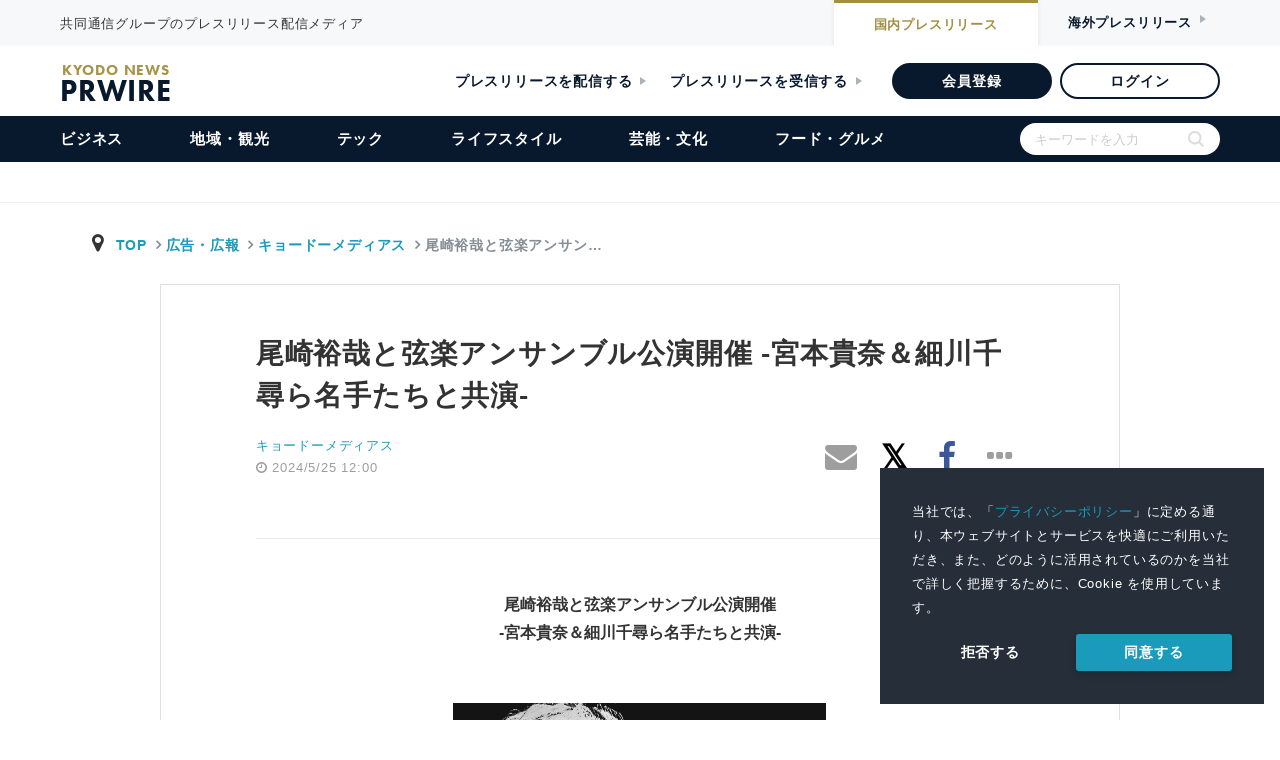

--- FILE ---
content_type: text/css
request_url: https://kyodonewsprwire.jp/assets/styles/mdb.min.css?t=1747121131
body_size: 63184
content:
/*!
 * Material Design for Bootstrap 4
 * Version: MDB PRO 4.4.3
 *
 *
 * Copyright: Material Design for Bootstrap
 * https://mdbootstrap.com/
 *
 * Read the license: https://mdbootstrap.com/license/
 *
 *
 * Documentation: https://mdbootstrap.com/
 *
 * Getting started: https://mdbootstrap.com/getting-started/
 *
 * Tutorials: https://mdbootstrap.com/bootstrap-tutorial/
 *
 * Templates: https://mdbootstrap.com/templates/
 *
 * Support: https://mdbootstrap.com/support/
 *
 * Contact: office@mdbootstrap.com 
 *
 * Atribution: Animate CSS, Twitter Bootstrap, Materialize CSS, Normalize CSS, Waves JS, WOW JS, Toastr, Chart.js , Hammer.js
 *
 */.mr-0,.mx-0{margin-right:0!important}.ml-0,.mx-0{margin-left:0!important}.mt-0,.my-0{margin-top:0!important}.mb-0,.my-0{margin-bottom:0!important}.btn .fa,.card .card-body{position:relative}.divider-new,.navbar .nav-flex-icons,.navbar.double-nav{-webkit-box-orient:horizontal;-webkit-box-direction:normal}.pswp__container,.pswp__img,.waves-effect{-moz-user-select:none;-webkit-tap-highlight-color:transparent}.btn,.hiddendiv{word-wrap:break-word}.btn,.classic-tabs li a,.font-up,footer.page-footer .title{text-transform:uppercase}.pswp__container,.pswp__img,.waves-effect,a{-webkit-tap-highlight-color:transparent}.pswp__button,[type=reset],[type=submit],button,html [type=button],input[type=range]{-webkit-appearance:none}.btn .fa,.btn-floating,.picker .picker__box,.picker__date-display .clockpicker-display,.product-table td,.switch label .lever,.waves-input-wrapper{vertical-align:middle}.mdb-color.lighten-5{background-color:#D0D6E2!important}.mdb-color.lighten-4{background-color:#B1BACE!important}.mdb-color.lighten-3{background-color:#929FBA!important}.mdb-color.lighten-2{background-color:#7283A7!important}.mdb-color.lighten-1{background-color:#59698D!important}.mdb-color-text{color:#45526E!important}.mdb-color.darken-1{background-color:#3B465E!important}.mdb-color.darken-2{background-color:#2E3951!important}.mdb-color.darken-3{background-color:#1C2A48!important}.mdb-color.darken-4{background-color:#1C2331!important}.red.lighten-5{background-color:#FFEBEE!important}.red.lighten-4{background-color:#FFCDD2!important}.red.lighten-3{background-color:#EF9A9A!important}.red.lighten-2{background-color:#E57373!important}.red.lighten-1{background-color:#EF5350!important}.red{background-color:#F44336!important}.red-text{color:#F44336!important}.red.darken-1{background-color:#E53935!important}.red.darken-2{background-color:#D32F2F!important}.red.darken-3{background-color:#C62828!important}.red.darken-4{background-color:#B71C1C!important}.red.accent-1{background-color:#FF8A80!important}.red.accent-2{background-color:#FF5252!important}.red.accent-3{background-color:#FF1744!important}.red.accent-4{background-color:#D50000!important}.pink.lighten-5{background-color:#fce4ec!important}.pink.lighten-4{background-color:#f8bbd0!important}.pink.lighten-3{background-color:#f48fb1!important}.pink.lighten-2{background-color:#f06292!important}.pink.lighten-1{background-color:#ec407a!important}.pink{background-color:#e91e63!important}.pink-text{color:#e91e63!important}.pink.darken-1{background-color:#d81b60!important}.pink.darken-2{background-color:#c2185b!important}.pink.darken-3{background-color:#ad1457!important}.pink.darken-4{background-color:#880e4f!important}.pink.accent-1{background-color:#ff80ab!important}.pink.accent-2{background-color:#ff4081!important}.pink.accent-3{background-color:#f50057!important}.pink.accent-4{background-color:#c51162!important}.purple.lighten-5{background-color:#f3e5f5!important}.purple.lighten-4{background-color:#e1bee7!important}.purple.lighten-3{background-color:#ce93d8!important}.purple.lighten-2{background-color:#ba68c8!important}.purple.lighten-1{background-color:#ab47bc!important}.purple{background-color:#9c27b0!important}.purple-text{color:#9c27b0!important}.purple.darken-1{background-color:#8e24aa!important}.purple.darken-2{background-color:#7b1fa2!important}.purple.darken-3{background-color:#6a1b9a!important}.purple.darken-4{background-color:#4a148c!important}.purple.accent-1{background-color:#ea80fc!important}.purple.accent-2{background-color:#e040fb!important}.purple.accent-3{background-color:#d500f9!important}.purple.accent-4{background-color:#a0f!important}.deep-purple.lighten-5{background-color:#ede7f6!important}.deep-purple.lighten-4{background-color:#d1c4e9!important}.deep-purple.lighten-3{background-color:#b39ddb!important}.deep-purple.lighten-2{background-color:#9575cd!important}.deep-purple.lighten-1{background-color:#7e57c2!important}.deep-purple{background-color:#673ab7!important}.deep-purple-text{color:#673ab7!important}.deep-purple.darken-1{background-color:#5e35b1!important}.deep-purple.darken-2{background-color:#512da8!important}.deep-purple.darken-3{background-color:#4527a0!important}.deep-purple.darken-4{background-color:#311b92!important}.deep-purple.accent-1{background-color:#b388ff!important}.deep-purple.accent-2{background-color:#7c4dff!important}.deep-purple.accent-3{background-color:#651fff!important}.deep-purple.accent-4{background-color:#6200ea!important}.indigo.lighten-5{background-color:#e8eaf6!important}.indigo.lighten-4{background-color:#c5cae9!important}.indigo.lighten-3{background-color:#9fa8da!important}.indigo.lighten-2{background-color:#7986cb!important}.indigo.lighten-1{background-color:#5c6bc0!important}.indigo{background-color:#3f51b5!important}.indigo-text{color:#3f51b5!important}.indigo.darken-1{background-color:#3949ab!important}.indigo.darken-2{background-color:#303f9f!important}.indigo.darken-3{background-color:#283593!important}.indigo.darken-4{background-color:#1a237e!important}.indigo.accent-1{background-color:#8c9eff!important}.indigo.accent-2{background-color:#536dfe!important}.indigo.accent-3{background-color:#3d5afe!important}.indigo.accent-4{background-color:#304ffe!important}.blue.lighten-5{background-color:#E3F2FD!important}.blue.lighten-4{background-color:#BBDEFB!important}.blue.lighten-3{background-color:#90CAF9!important}.blue.lighten-2{background-color:#64B5F6!important}.blue.lighten-1{background-color:#42A5F5!important}.blue{background-color:#2196F3!important}.blue-text{color:#2196F3!important}.blue.darken-1{background-color:#1E88E5!important}.blue.darken-2{background-color:#1976D2!important}.blue.darken-3{background-color:#1565C0!important}.blue.darken-4{background-color:#0D47A1!important}.blue.accent-1{background-color:#82B1FF!important}.blue.accent-2{background-color:#448AFF!important}.blue.accent-3{background-color:#2979FF!important}.blue.accent-4{background-color:#2962FF!important}.light-blue.lighten-5{background-color:#e1f5fe!important}.light-blue.lighten-4{background-color:#b3e5fc!important}.light-blue.lighten-3{background-color:#81d4fa!important}.light-blue.lighten-2{background-color:#4fc3f7!important}.light-blue.lighten-1{background-color:#29b6f6!important}.light-blue{background-color:#03a9f4!important}.light-blue.darken-1{background-color:#039be5!important}.light-blue.darken-2{background-color:#0288d1!important}.light-blue.darken-3{background-color:#0277bd!important}.light-blue.darken-4{background-color:#01579b!important}.light-blue.accent-1{background-color:#80d8ff!important}.light-blue.accent-2{background-color:#40c4ff!important}.light-blue.accent-3{background-color:#00b0ff!important}.light-blue.accent-4{background-color:#0091ea!important}.cyan.lighten-5{background-color:#e0f7fa!important}.cyan.lighten-4{background-color:#b2ebf2!important}.cyan.lighten-3{background-color:#80deea!important}.cyan.lighten-2{background-color:#4dd0e1!important}.cyan.lighten-1{background-color:#26c6da!important}.cyan{background-color:#00bcd4!important}.cyan-text{color:#00bcd4!important}.cyan.darken-1{background-color:#00acc1!important}.cyan.darken-2{background-color:#0097a7!important}.cyan.darken-3{background-color:#00838f!important}.cyan.darken-4{background-color:#006064!important}.cyan.accent-1{background-color:#84ffff!important}.cyan.accent-2{background-color:#18ffff!important}.cyan.accent-3{background-color:#00e5ff!important}.cyan.accent-4{background-color:#00b8d4!important}.teal.lighten-5{background-color:#e0f2f1!important}.teal.lighten-4{background-color:#b2dfdb!important}.teal.lighten-3{background-color:#80cbc4!important}.teal.lighten-2{background-color:#4db6ac!important}.teal.lighten-1{background-color:#26a69a!important}.teal{background-color:#009688!important}.teal-text{color:#009688!important}.teal.darken-1{background-color:#00897b!important}.teal.darken-2{background-color:#00796b!important}.teal.darken-3{background-color:#00695c!important}.teal.darken-4{background-color:#004d40!important}.teal.accent-1{background-color:#a7ffeb!important}.teal.accent-2{background-color:#64ffda!important}.teal.accent-3{background-color:#1de9b6!important}.teal.accent-4{background-color:#00bfa5!important}.green.lighten-5{background-color:#E8F5E9!important}.green.lighten-4{background-color:#C8E6C9!important}.green.lighten-3{background-color:#A5D6A7!important}.green.lighten-2{background-color:#81C784!important}.green.lighten-1{background-color:#66BB6A!important}.green{background-color:#4CAF50!important}.green-text{color:#4CAF50!important}.green.darken-1{background-color:#43A047!important}.green.darken-2{background-color:#388E3C!important}.green.darken-3{background-color:#2E7D32!important}.green.darken-4{background-color:#1B5E20!important}.green.accent-1{background-color:#B9F6CA!important}.green.accent-2{background-color:#69F0AE!important}.green.accent-3{background-color:#00E676!important}.green.accent-4{background-color:#00C853!important}.light-green.lighten-5{background-color:#f1f8e9!important}.light-green.lighten-4{background-color:#dcedc8!important}.light-green.lighten-3{background-color:#c5e1a5!important}.light-green.lighten-2{background-color:#aed581!important}.light-green.lighten-1{background-color:#9ccc65!important}.light-green{background-color:#8bc34a!important}.light-green-text{color:#8bc34a!important}.light-green.darken-1{background-color:#7cb342!important}.light-green.darken-2{background-color:#689f38!important}.light-green.darken-3{background-color:#558b2f!important}.light-green.darken-4{background-color:#33691e!important}.light-green.accent-1{background-color:#ccff90!important}.light-green.accent-2{background-color:#b2ff59!important}.light-green.accent-3{background-color:#76ff03!important}.light-green.accent-4{background-color:#64dd17!important}.lime.lighten-5{background-color:#f9fbe7!important}.lime.lighten-4{background-color:#f0f4c3!important}.lime.lighten-3{background-color:#e6ee9c!important}.lime.lighten-2{background-color:#dce775!important}.lime.lighten-1{background-color:#d4e157!important}.lime{background-color:#cddc39!important}.lime-text{color:#cddc39!important}.lime.darken-1{background-color:#c0ca33!important}.lime.darken-2{background-color:#afb42b!important}.lime.darken-3{background-color:#9e9d24!important}.lime.darken-4{background-color:#827717!important}.lime.accent-1{background-color:#f4ff81!important}.lime.accent-2{background-color:#eeff41!important}.lime.accent-3{background-color:#c6ff00!important}.lime.accent-4{background-color:#aeea00!important}.yellow.lighten-5{background-color:#fffde7!important}.yellow.lighten-4{background-color:#fff9c4!important}.yellow.lighten-3{background-color:#fff59d!important}.yellow.lighten-2{background-color:#fff176!important}.yellow.lighten-1{background-color:#ffee58!important}.yellow{background-color:#ffeb3b!important}.yellow-text{color:#ffeb3b!important}.yellow.darken-1{background-color:#fdd835!important}.yellow.darken-2{background-color:#fbc02d!important}.yellow.darken-3{background-color:#f9a825!important}.yellow.darken-4{background-color:#f57f17!important}.yellow.accent-1{background-color:#ffff8d!important}.yellow.accent-2{background-color:#ff0!important}.yellow.accent-3{background-color:#ffea00!important}.yellow.accent-4{background-color:#ffd600!important}.amber.lighten-5{background-color:#fff8e1!important}.amber.lighten-4{background-color:#ffecb3!important}.amber.lighten-3{background-color:#ffe082!important}.amber.lighten-2{background-color:#ffd54f!important}.amber.lighten-1{background-color:#ffca28!important}.amber{background-color:#ffc107!important}.amber-text{color:#ffc107!important}.amber.darken-1{background-color:#ffb300!important}.amber.darken-2{background-color:#ffa000!important}.amber.darken-3{background-color:#ff8f00!important}.amber.darken-4{background-color:#ff6f00!important}.amber.accent-1{background-color:#ffe57f!important}.amber.accent-2{background-color:#ffd740!important}.amber.accent-3{background-color:#ffc400!important}.amber.accent-4{background-color:#ffab00!important}.orange.lighten-5{background-color:#fff3e0!important}.orange.lighten-4{background-color:#ffe0b2!important}.orange.lighten-3{background-color:#ffcc80!important}.orange.lighten-2{background-color:#ffb74d!important}.orange.lighten-1{background-color:#ffa726!important}.orange{background-color:#ff9800!important}.orange-text{color:#ff9800!important}.orange.darken-1{background-color:#fb8c00!important}.orange.darken-2{background-color:#f57c00!important}.orange.darken-3{background-color:#ef6c00!important}.orange.darken-4{background-color:#e65100!important}.orange.accent-1{background-color:#ffd180!important}.orange.accent-2{background-color:#ffab40!important}.orange.accent-3{background-color:#ff9100!important}.orange.accent-4{background-color:#ff6d00!important}.deep-orange.lighten-5{background-color:#fbe9e7!important}.deep-orange.lighten-4{background-color:#ffccbc!important}.deep-orange.lighten-3{background-color:#ffab91!important}.deep-orange.lighten-2{background-color:#ff8a65!important}.deep-orange.lighten-1{background-color:#ff7043!important}.deep-orange{background-color:#ff5722!important}.deep-orange-text{color:#ff5722!important}.deep-orange.darken-1{background-color:#f4511e!important}.deep-orange.darken-2{background-color:#e64a19!important}.deep-orange.darken-3{background-color:#d84315!important}.deep-orange.darken-4{background-color:#bf360c!important}.deep-orange.accent-1{background-color:#ff9e80!important}.deep-orange.accent-2{background-color:#ff6e40!important}.deep-orange.accent-3{background-color:#ff3d00!important}.deep-orange.accent-4{background-color:#dd2c00!important}.brown.lighten-5{background-color:#efebe9!important}.brown.lighten-4{background-color:#d7ccc8!important}.brown.lighten-3{background-color:#bcaaa4!important}.brown.lighten-2{background-color:#a1887f!important}.brown.lighten-1{background-color:#8d6e63!important}.brown{background-color:#795548!important}.brown-text{color:#795548!important}.brown.darken-1{background-color:#6d4c41!important}.brown.darken-2{background-color:#5d4037!important}.brown.darken-3{background-color:#4e342e!important}.brown.darken-4{background-color:#3e2723!important}.blue-grey.lighten-5{background-color:#eceff1!important}.blue-grey.lighten-4{background-color:#cfd8dc!important}.blue-grey.lighten-3{background-color:#b0bec5!important}.blue-grey.lighten-2{background-color:#90a4ae!important}.blue-grey.lighten-1{background-color:#78909c!important}.blue-grey{background-color:#607d8b!important}.blue-grey-text{color:#607d8b!important}.blue-grey.darken-1{background-color:#546e7a!important}.blue-grey.darken-2{background-color:#455a64!important}.blue-grey.darken-3{background-color:#37474f!important}.blue-grey.darken-4{background-color:#263238!important}.grey.lighten-5{background-color:#fafafa!important}.grey.lighten-4{background-color:#f5f5f5!important}.grey.lighten-3{background-color:#eee!important}.grey.lighten-2{background-color:#e0e0e0!important}.grey.lighten-1{background-color:#bdbdbd!important}.grey{background-color:#9e9e9e!important}.grey-text{color:#9e9e9e!important}.grey.darken-1{background-color:#757575!important}.grey.darken-2{background-color:#616161!important}.grey.darken-3{background-color:#424242!important}.grey.darken-4{background-color:#212121!important}.card .shades.card-review,.shades.black,.shades.picker__list-item:hover{background-color:#000!important}.card .shades.card-reveal,.card-wrapper .shades.face,.carousel-thumbnails .carousel-indicators .shades.active,.picker__box .picker__header .shades.picker__select--month.browser-default,.picker__box .picker__header .shades.picker__select--year.browser-default,.shades.picker__list-item,.shades.white,.testimonial-card .shades.avatar{background-color:#FFF!important}.shades.transparent{background-color:transparent!important}.black,.card .card-review,.picker__list-item:hover{background-color:#000!important}.black-text,.btn-link,.card .activator,.card-wrapper .face .content .rotate-btn,.toast-close-button:focus,.toast-close-button:hover{color:#000!important}.card .card-reveal,.card-wrapper .face,.carousel-thumbnails .carousel-indicators .active,.picker__box .picker__header .picker__select--month.browser-default,.picker__box .picker__header .picker__select--year.browser-default,.picker__list-item,.testimonial-card .avatar,.white{background-color:#FFF!important}#toast-container>div,.btn,.card.card-cascade .view.gradient-card-header,.card.card-dark .activator,.card.card-dark .card-body,.card.card-dark .card-body a,.clockpicker-display .clockpicker-display-column #click-am.text-primary,.clockpicker-display .clockpicker-display-column #click-pm.text-primary,.clockpicker-display .clockpicker-display-column .clockpicker-span-hours.text-primary,.clockpicker-display .clockpicker-display-column .clockpicker-span-minutes.text-primary,.colorful-side-nav .collapsible a,.colorful-side-nav .social a,.colorful-side-nav p,.dark-side-nav .collapsible a,.dark-side-nav .social a,.dark-side-nav p,.darktheme .picker__box .picker__calendar-container .clockpicker-plate .clockpicker-tick,.darktheme .picker__box .picker__date-display .clockpicker-display,.darktheme .picker__box .picker__date-display .clockpicker-display .clockpicker-span-am-pm,.darktheme .picker__box .picker__footer button,.dropdown .dropdown-menu .dropdown-item:active,.dropdown .dropdown-menu .dropdown-item:hover,.picker--focused .picker__list-item--selected,.picker--time .picker__button--clear:focus,.picker--time .picker__button--clear:focus:before,.picker--time .picker__button--clear:hover,.picker--time .picker__button--clear:hover:before,.picker__box .picker__header .picker__date-display,.picker__box .picker__table .picker--focused,.picker__box .picker__table .picker__day--outfocus,.picker__box .picker__table .picker__day--selected,.picker__box .picker__table .picker__day--selected:hover,.picker__date-display,.picker__date-display .clockpicker-display .clockpicker-display-column #click-am.text-primary,.picker__date-display .clockpicker-display .clockpicker-display-column #click-pm.text-primary,.picker__date-display .clockpicker-display .clockpicker-display-column .clockpicker-span-hours.text-primary,.picker__date-display .clockpicker-display .clockpicker-display-column .clockpicker-span-minutes.text-primary,.picker__list-item--selected,.picker__list-item--selected:hover,.side-nav,.side-nav .search-form .form-control,.stylish-side-nav .collapsible a,.stylish-side-nav .social a,.stylish-side-nav p,.toast-close-button,.toast-message a,.toast-message label,.white-text,section .contact{color:#FFF!important}.transparent{background-color:transparent!important}.transparent-text{color:transparent!important}.light-blue-text{color:#82B1FF!important}.dark-grey-text{color:#4f4f4f!important}.danger-color,.stepper li.warning a .circle,.toast-error{background-color:#ff3547!important}.danger-color-dark{background-color:#C00!important}.toast-warning,.warning-color{background-color:#fb3!important}.warning-color-dark{background-color:#F80!important}.success-color,.toast-success{background-color:#00C851!important}.success-color-dark{background-color:#007E33!important}.info-color,.toast-info{background-color:#33b5e5!important}.info-color-dark{background-color:#09C!important}.default-color{background-color:#2BBBAD!important}.default-color-dark{background-color:#00695c!important}.primary-color,.stepper li.active a .circle,.stepper li.completed a .circle{background-color:#4285F4!important}.primary-color-dark{background-color:#0d47a1!important}.secondary-color{background-color:#a6c!important}.secondary-color-dark{background-color:#93C!important}.elegant-color{background-color:#2E2E2E!important}.elegant-color-dark{background-color:#212121!important}.stylish-color{background-color:#4B515D!important}.stylish-color-dark{background-color:#3E4551!important}.special-color{background-color:#37474F!important}.special-color-dark{background-color:#263238!important}.unique-color{background-color:#3F729B!important}.unique-color-dark{background-color:#1C2331!important}.mdb-color{background-color:#45526E!important}.rgba-blue-light{background-color:rgba(3,169,244,.3)!important}.rgba-red-light{background-color:rgba(244,67,54,.3)!important}.rgba-pink-light{background-color:rgba(233,30,99,.3)!important}.rgba-purple-light{background-color:rgba(156,39,176,.3)!important}.rgba-indigo-light{background-color:rgba(63,81,181,.3)!important}.rgba-cyan-light{background-color:rgba(0,188,212,.3)!important}.rgba-teal-light{background-color:rgba(0,150,136,.3)!important}.rgba-green-light{background-color:rgba(76,175,80,.3)!important}.rgba-lime-light{background-color:rgba(205,220,57,.3)!important}.rgba-yellow-light{background-color:rgba(255,235,59,.3)!important}.rgba-orange-light{background-color:rgba(255,152,0,.3)!important}.rgba-brown-light{background-color:rgba(121,85,72,.3)!important}.rgba-grey-light{background-color:rgba(158,158,158,.3)!important}.rgba-bluegrey-light{background-color:rgba(96,125,139,.3)!important}.rgba-black-light{background-color:rgba(0,0,0,.3)!important}.rgba-stylish-light{background-color:rgba(62,69,81,.3)!important}.rgba-white-light{background-color:rgba(255,255,255,.3)!important}.rgba-blue-strong{background-color:rgba(3,169,244,.7)!important}.rgba-red-strong{background-color:rgba(244,67,54,.7)!important}.rgba-pink-strong{background-color:rgba(233,30,99,.7)!important}.rgba-purple-strong{background-color:rgba(156,39,176,.7)!important}.rgba-indigo-strong{background-color:rgba(63,81,181,.7)!important}.rgba-cyan-strong{background-color:rgba(0,188,212,.7)!important}.rgba-teal-strong{background-color:rgba(0,150,136,.7)!important}.rgba-green-strong{background-color:rgba(76,175,80,.7)!important}.rgba-lime-strong{background-color:rgba(205,220,57,.7)!important}.rgba-yellow-strong{background-color:rgba(255,235,59,.7)!important}.rgba-orange-strong{background-color:rgba(255,152,0,.7)!important}.rgba-brown-strong{background-color:rgba(121,85,72,.7)!important}.rgba-grey-strong{background-color:rgba(158,158,158,.7)!important}.rgba-bluegrey-strong{background-color:rgba(96,125,139,.7)!important}.rgba-black-strong{background-color:rgba(0,0,0,.7)!important}.rgba-stylish-strong{background-color:rgba(62,69,81,.7)!important}.rgba-white-strong{background-color:rgba(255,255,255,.7)!important}.rgba-blue-slight{background-color:rgba(3,169,244,.1)!important}.rgba-red-slight{background-color:rgba(244,67,54,.1)!important}.rgba-pink-slight{background-color:rgba(233,30,99,.1)!important}.rgba-purple-slight{background-color:rgba(156,39,176,.1)!important}.rgba-indigo-slight{background-color:rgba(63,81,181,.1)!important}.rgba-cyan-slight{background-color:rgba(0,188,212,.1)!important}.rgba-teal-slight{background-color:rgba(0,150,136,.1)!important}.rgba-green-slight{background-color:rgba(76,175,80,.1)!important}.rgba-lime-slight{background-color:rgba(205,220,57,.1)!important}.rgba-yellow-slight{background-color:rgba(255,235,59,.1)!important}.rgba-orange-slight{background-color:rgba(255,152,0,.1)!important}.rgba-brown-slight{background-color:rgba(121,85,72,.1)!important}.rgba-grey-slight{background-color:rgba(158,158,158,.1)!important}.rgba-bluegrey-slight{background-color:rgba(96,125,139,.1)!important}.rgba-black-slight{background-color:rgba(0,0,0,.1)!important}.rgba-stylish-slight{background-color:rgba(62,69,81,.1)!important}.rgba-white-slight{background-color:rgba(255,255,255,.1)!important}.bg-primary{background-color:#4285F4!important}.bg-danger{background-color:#ff3547!important}.bg-warning{background-color:#F80!important}.bg-success{background-color:#00C851!important}.bg-info{background-color:#33b5e5!important}.bg-default{background-color:#2BBBAD!important}.bg-secondary{background-color:#a6c!important}.bg-elegant{background-color:#2E2E2E!important}.bg-unique{background-color:#880e4f!important}.bg-dark-green{background-color:#388E3C!important}.bg-mdb-color{background-color:#59698D!important}.bg-red{background-color:#D32F2F!important}.bg-pink{background-color:#ec407a!important}.bg-purple{background-color:#8e24aa!important}.bg-deep-purple{background-color:#512da8!important}.bg-indigo{background-color:#3f51b5!important}.bg-blue{background-color:#1976D2!important}.bg-light-blue{background-color:#82B1FF!important}.bg-cyan{background-color:#00bcd4!important}.bg-teal{background-color:#00796b!important}.bg-green{background-color:#388E3C!important}.bg-light-green{background-color:#8bc34a!important}.bg-lime{background-color:#afb42b!important}.bg-yellow{background-color:#fbc02d!important}.bg-amber{background-color:#ffa000!important}.bg-orange{background-color:#f57c00!important}.bg-deep-orange{background-color:#ff7043!important}.bg-brown{background-color:#795548!important}.bg-grey{background-color:#616161!important}.bg-blue-grey{background-color:#78909c!important}.bg-white{background-color:#fff!important}.bg-black{background-color:#000!important}.card.card-cascade.wider,.colorful-select .dropdown-content li.disabled a:hover,.colorful-select .dropdown-content li.disabled span:hover,.colorful-select .dropdown-content li.disabled.active span,.colorful-select .dropdown-content li.optgroup a:hover,.colorful-select .dropdown-content li.optgroup span:hover,.colorful-select .dropdown-content li.optgroup.active span,.colorful-select .dropdown-content li:disabled a:hover,.colorful-select .dropdown-content li:disabled span:hover,.colorful-select .dropdown-content li:disabled.active span,.modal-dialog.cascading-modal.modal-avatar .modal-header,.z-depth-0{box-shadow:none!important}#toast-container>div,.author-box,.badge,.btn,.btn-primary.active:not([disabled]):not(.disabled),.btn-primary:not([disabled]):not(.disabled):active,.card-wrapper .back,.card-wrapper .front,.card.card-cascade.wider .card-body,.card:not([class*=card-outline-]),.chip,.counter,.dropdown-content,.jumbotron,.md-pills .nav-link.active,.modal-dialog.cascading-modal .modal-c-tabs .nav-tabs,.modal-dialog.modal-notify .modal-header,.navbar,.pagination .active .page-link,.pricing-card .price .version,.section-blog-fw .view,.show>.btn-primary.dropdown-toggle,.side-nav,.social-list,.z-depth-1{box-shadow:0 2px 5px 0 rgba(0,0,0,.16),0 2px 10px 0 rgba(0,0,0,.12)}.btn-floating,.btn-floating.btn-flat.active,.btn:active,.btn:focus,.btn:hover,.card.card-cascade.card-avatar img,.card.card-cascade.wider.reverse .card-body,.colorful-select .dropdown-content li.active span,.comments-list .badge,.dropdown .dropdown-menu .dropdown-item:active,.dropdown .dropdown-menu .dropdown-item:hover,.form-header,.md-pills .nav-link.active:hover,.media .media-left img,.modal-dialog .modal-content,.modal-dialog.cascading-modal .modal-header,.nav-tabs,.picker__box .picker__table .picker--focused,.picker__box .picker__table .picker__day--selected,.picker__box .picker__table .picker__day--selected:hover,.pricing-card .header,.reply-form .badge,.z-depth-1-half,ul.instagram-photos li img{box-shadow:0 5px 11px 0 rgba(0,0,0,.18),0 4px 15px 0 rgba(0,0,0,.15)}.btn-floating:hover,.card-overlay,.card.card-cascade .view,.colorful-select .dropdown-content li a:hover,.colorful-select .dropdown-content li span:hover,.comments-list img,.modal-dialog.cascading-modal.modal-avatar .modal-header img,.reply-form img,.testimonial-carousel .testimonial .avatar img,.z-depth-2{box-shadow:0 8px 17px 0 rgba(0,0,0,.2),0 6px 20px 0 rgba(0,0,0,.19)}.z-depth-3{box-shadow:0 12px 15px 0 rgba(0,0,0,.24),0 17px 50px 0 rgba(0,0,0,.19)}.z-depth-4{box-shadow:0 16px 28px 0 rgba(0,0,0,.22),0 25px 55px 0 rgba(0,0,0,.21)}.z-depth-5{box-shadow:0 27px 24px 0 rgba(0,0,0,.2),0 40px 77px 0 rgba(0,0,0,.22)}.hoverable{-webkit-transition:box-shadow .55s;transition:box-shadow .55s;box-shadow:0}.hoverable:hover{-webkit-transition:box-shadow .45s;transition:box-shadow .45s;box-shadow:0 8px 17px 0 rgba(0,0,0,.2),0 6px 20px 0 rgba(0,0,0,.19)}a{color:#0275d8;text-decoration:none;cursor:pointer}a:focus,a:hover{text-decoration:none}a:not([href]):not([tabindex]),a:not([href]):not([tabindex]):focus,a:not([href]):not([tabindex]):hover{color:inherit;text-decoration:none}.disabled{cursor:not-allowed!important}.author-box,.badge,.jumbotron,.list-group .list-group-item,.navbar-toggler{border-radius:2px}.card .card-circle ul,.card-overlay ul,.flex-center ul,.section.team-section .avatar ul,.testimonial-carousel .testimonial .avatar ul{list-style-type:none;padding:0;text-align:center}.pr-0,.px-0{padding-right:0!important}.pl-0,.px-0{padding-left:0!important}.pt-0,.py-0{padding-top:0!important}.pb-0,.py-0{padding-bottom:0!important}.media .avatar-sm{width:56px;border-radius:50%}.animated{-webkit-animation-duration:1s;animation-duration:1s;-webkit-animation-fill-mode:both;animation-fill-mode:both}.animated.infinite{-webkit-animation-iteration-count:infinite;animation-iteration-count:infinite}.animated.hinge{-webkit-animation-duration:2s;animation-duration:2s}.animated.bounceIn,.animated.bounceOut,.animated.flipOutX,.animated.flipOutY{-webkit-animation-duration:.75s;animation-duration:.75s}@-webkit-keyframes bounce{20%,53%,80%,from,to{-webkit-animation-timing-function:cubic-bezier(.215,.61,.355,1);animation-timing-function:cubic-bezier(.215,.61,.355,1);-webkit-transform:translate3d(0,0,0);transform:translate3d(0,0,0)}40%,43%{-webkit-animation-timing-function:cubic-bezier(.755,.05,.855,.06);animation-timing-function:cubic-bezier(.755,.05,.855,.06);-webkit-transform:translate3d(0,-30px,0);transform:translate3d(0,-30px,0)}70%{-webkit-animation-timing-function:cubic-bezier(.755,.05,.855,.06);animation-timing-function:cubic-bezier(.755,.05,.855,.06);-webkit-transform:translate3d(0,-15px,0);transform:translate3d(0,-15px,0)}90%{-webkit-transform:translate3d(0,-4px,0);transform:translate3d(0,-4px,0)}}@keyframes bounce{20%,53%,80%,from,to{-webkit-animation-timing-function:cubic-bezier(.215,.61,.355,1);animation-timing-function:cubic-bezier(.215,.61,.355,1);-webkit-transform:translate3d(0,0,0);transform:translate3d(0,0,0)}40%,43%{-webkit-animation-timing-function:cubic-bezier(.755,.05,.855,.06);animation-timing-function:cubic-bezier(.755,.05,.855,.06);-webkit-transform:translate3d(0,-30px,0);transform:translate3d(0,-30px,0)}70%{-webkit-animation-timing-function:cubic-bezier(.755,.05,.855,.06);animation-timing-function:cubic-bezier(.755,.05,.855,.06);-webkit-transform:translate3d(0,-15px,0);transform:translate3d(0,-15px,0)}90%{-webkit-transform:translate3d(0,-4px,0);transform:translate3d(0,-4px,0)}}.bounce{-webkit-animation-name:bounce;animation-name:bounce;-webkit-transform-origin:center bottom;-ms-transform-origin:center bottom;transform-origin:center bottom}@-webkit-keyframes flash{50%,from,to{opacity:1}25%,75%{opacity:0}}@keyframes flash{50%,from,to{opacity:1}25%,75%{opacity:0}}.flash{-webkit-animation-name:flash;animation-name:flash}@-webkit-keyframes pulse{from,to{-webkit-transform:scale3d(1,1,1);transform:scale3d(1,1,1)}50%{-webkit-transform:scale3d(1.05,1.05,1.05);transform:scale3d(1.05,1.05,1.05)}}@keyframes pulse{from,to{-webkit-transform:scale3d(1,1,1);transform:scale3d(1,1,1)}50%{-webkit-transform:scale3d(1.05,1.05,1.05);transform:scale3d(1.05,1.05,1.05)}}.pulse{-webkit-animation-name:pulse;animation-name:pulse}@-webkit-keyframes rubberBand{from,to{-webkit-transform:scale3d(1,1,1);transform:scale3d(1,1,1)}30%{-webkit-transform:scale3d(1.25,.75,1);transform:scale3d(1.25,.75,1)}40%{-webkit-transform:scale3d(.75,1.25,1);transform:scale3d(.75,1.25,1)}50%{-webkit-transform:scale3d(1.15,.85,1);transform:scale3d(1.15,.85,1)}65%{-webkit-transform:scale3d(.95,1.05,1);transform:scale3d(.95,1.05,1)}75%{-webkit-transform:scale3d(1.05,.95,1);transform:scale3d(1.05,.95,1)}}@keyframes rubberBand{from,to{-webkit-transform:scale3d(1,1,1);transform:scale3d(1,1,1)}30%{-webkit-transform:scale3d(1.25,.75,1);transform:scale3d(1.25,.75,1)}40%{-webkit-transform:scale3d(.75,1.25,1);transform:scale3d(.75,1.25,1)}50%{-webkit-transform:scale3d(1.15,.85,1);transform:scale3d(1.15,.85,1)}65%{-webkit-transform:scale3d(.95,1.05,1);transform:scale3d(.95,1.05,1)}75%{-webkit-transform:scale3d(1.05,.95,1);transform:scale3d(1.05,.95,1)}}.rubberBand{-webkit-animation-name:rubberBand;animation-name:rubberBand}@-webkit-keyframes shake{from,to{-webkit-transform:translate3d(0,0,0);transform:translate3d(0,0,0)}10%,30%,50%,70%,90%{-webkit-transform:translate3d(-10px,0,0);transform:translate3d(-10px,0,0)}20%,40%,60%,80%{-webkit-transform:translate3d(10px,0,0);transform:translate3d(10px,0,0)}}@keyframes shake{from,to{-webkit-transform:translate3d(0,0,0);transform:translate3d(0,0,0)}10%,30%,50%,70%,90%{-webkit-transform:translate3d(-10px,0,0);transform:translate3d(-10px,0,0)}20%,40%,60%,80%{-webkit-transform:translate3d(10px,0,0);transform:translate3d(10px,0,0)}}.shake{-webkit-animation-name:shake;animation-name:shake}@-webkit-keyframes headShake{0%{-webkit-transform:translateX(0);transform:translateX(0)}6.5%{-webkit-transform:translateX(-6px) rotateY(-9deg);transform:translateX(-6px) rotateY(-9deg)}18.5%{-webkit-transform:translateX(5px) rotateY(7deg);transform:translateX(5px) rotateY(7deg)}31.5%{-webkit-transform:translateX(-3px) rotateY(-5deg);transform:translateX(-3px) rotateY(-5deg)}43.5%{-webkit-transform:translateX(2px) rotateY(3deg);transform:translateX(2px) rotateY(3deg)}50%{-webkit-transform:translateX(0);transform:translateX(0)}}@keyframes headShake{0%{-webkit-transform:translateX(0);transform:translateX(0)}6.5%{-webkit-transform:translateX(-6px) rotateY(-9deg);transform:translateX(-6px) rotateY(-9deg)}18.5%{-webkit-transform:translateX(5px) rotateY(7deg);transform:translateX(5px) rotateY(7deg)}31.5%{-webkit-transform:translateX(-3px) rotateY(-5deg);transform:translateX(-3px) rotateY(-5deg)}43.5%{-webkit-transform:translateX(2px) rotateY(3deg);transform:translateX(2px) rotateY(3deg)}50%{-webkit-transform:translateX(0);transform:translateX(0)}}.headShake{-webkit-animation-timing-function:ease-in-out;animation-timing-function:ease-in-out;-webkit-animation-name:headShake;animation-name:headShake}@-webkit-keyframes swing{20%{-webkit-transform:rotate3d(0,0,1,15deg);transform:rotate3d(0,0,1,15deg)}40%{-webkit-transform:rotate3d(0,0,1,-10deg);transform:rotate3d(0,0,1,-10deg)}60%{-webkit-transform:rotate3d(0,0,1,5deg);transform:rotate3d(0,0,1,5deg)}80%{-webkit-transform:rotate3d(0,0,1,-5deg);transform:rotate3d(0,0,1,-5deg)}to{-webkit-transform:rotate3d(0,0,1,0deg);transform:rotate3d(0,0,1,0deg)}}@keyframes swing{20%{-webkit-transform:rotate3d(0,0,1,15deg);transform:rotate3d(0,0,1,15deg)}40%{-webkit-transform:rotate3d(0,0,1,-10deg);transform:rotate3d(0,0,1,-10deg)}60%{-webkit-transform:rotate3d(0,0,1,5deg);transform:rotate3d(0,0,1,5deg)}80%{-webkit-transform:rotate3d(0,0,1,-5deg);transform:rotate3d(0,0,1,-5deg)}to{-webkit-transform:rotate3d(0,0,1,0deg);transform:rotate3d(0,0,1,0deg)}}.swing{-webkit-transform-origin:top center;-ms-transform-origin:top center;transform-origin:top center;-webkit-animation-name:swing;animation-name:swing}@-webkit-keyframes tada{from,to{-webkit-transform:scale3d(1,1,1);transform:scale3d(1,1,1)}10%,20%{-webkit-transform:scale3d(.9,.9,.9) rotate3d(0,0,1,-3deg);transform:scale3d(.9,.9,.9) rotate3d(0,0,1,-3deg)}30%,50%,70%,90%{-webkit-transform:scale3d(1.1,1.1,1.1) rotate3d(0,0,1,3deg);transform:scale3d(1.1,1.1,1.1) rotate3d(0,0,1,3deg)}40%,60%,80%{-webkit-transform:scale3d(1.1,1.1,1.1) rotate3d(0,0,1,-3deg);transform:scale3d(1.1,1.1,1.1) rotate3d(0,0,1,-3deg)}}@keyframes tada{from,to{-webkit-transform:scale3d(1,1,1);transform:scale3d(1,1,1)}10%,20%{-webkit-transform:scale3d(.9,.9,.9) rotate3d(0,0,1,-3deg);transform:scale3d(.9,.9,.9) rotate3d(0,0,1,-3deg)}30%,50%,70%,90%{-webkit-transform:scale3d(1.1,1.1,1.1) rotate3d(0,0,1,3deg);transform:scale3d(1.1,1.1,1.1) rotate3d(0,0,1,3deg)}40%,60%,80%{-webkit-transform:scale3d(1.1,1.1,1.1) rotate3d(0,0,1,-3deg);transform:scale3d(1.1,1.1,1.1) rotate3d(0,0,1,-3deg)}}.tada{-webkit-animation-name:tada;animation-name:tada}@-webkit-keyframes wobble{from,to{-webkit-transform:none;transform:none}15%{-webkit-transform:translate3d(-25%,0,0) rotate3d(0,0,1,-5deg);transform:translate3d(-25%,0,0) rotate3d(0,0,1,-5deg)}30%{-webkit-transform:translate3d(20%,0,0) rotate3d(0,0,1,3deg);transform:translate3d(20%,0,0) rotate3d(0,0,1,3deg)}45%{-webkit-transform:translate3d(-15%,0,0) rotate3d(0,0,1,-3deg);transform:translate3d(-15%,0,0) rotate3d(0,0,1,-3deg)}60%{-webkit-transform:translate3d(10%,0,0) rotate3d(0,0,1,2deg);transform:translate3d(10%,0,0) rotate3d(0,0,1,2deg)}75%{-webkit-transform:translate3d(-5%,0,0) rotate3d(0,0,1,-1deg);transform:translate3d(-5%,0,0) rotate3d(0,0,1,-1deg)}}@keyframes wobble{from,to{-webkit-transform:none;transform:none}15%{-webkit-transform:translate3d(-25%,0,0) rotate3d(0,0,1,-5deg);transform:translate3d(-25%,0,0) rotate3d(0,0,1,-5deg)}30%{-webkit-transform:translate3d(20%,0,0) rotate3d(0,0,1,3deg);transform:translate3d(20%,0,0) rotate3d(0,0,1,3deg)}45%{-webkit-transform:translate3d(-15%,0,0) rotate3d(0,0,1,-3deg);transform:translate3d(-15%,0,0) rotate3d(0,0,1,-3deg)}60%{-webkit-transform:translate3d(10%,0,0) rotate3d(0,0,1,2deg);transform:translate3d(10%,0,0) rotate3d(0,0,1,2deg)}75%{-webkit-transform:translate3d(-5%,0,0) rotate3d(0,0,1,-1deg);transform:translate3d(-5%,0,0) rotate3d(0,0,1,-1deg)}}.wobble{-webkit-animation-name:wobble;animation-name:wobble}@-webkit-keyframes jello{11.1%,from,to{-webkit-transform:none;transform:none}22.2%{-webkit-transform:skewX(-12.5deg) skewY(-12.5deg);transform:skewX(-12.5deg) skewY(-12.5deg)}33.3%{-webkit-transform:skewX(6.25deg) skewY(6.25deg);transform:skewX(6.25deg) skewY(6.25deg)}44.4%{-webkit-transform:skewX(-3.125deg) skewY(-3.125deg);transform:skewX(-3.125deg) skewY(-3.125deg)}55.5%{-webkit-transform:skewX(1.5625deg) skewY(1.5625deg);transform:skewX(1.5625deg) skewY(1.5625deg)}66.6%{-webkit-transform:skewX(-.78125deg) skewY(-.78125deg);transform:skewX(-.78125deg) skewY(-.78125deg)}77.7%{-webkit-transform:skewX(.39063deg) skewY(.39063deg);transform:skewX(.39063deg) skewY(.39063deg)}88.8%{-webkit-transform:skewX(-.19531deg) skewY(-.19531deg);transform:skewX(-.19531deg) skewY(-.19531deg)}}@keyframes jello{11.1%,from,to{-webkit-transform:none;transform:none}22.2%{-webkit-transform:skewX(-12.5deg) skewY(-12.5deg);transform:skewX(-12.5deg) skewY(-12.5deg)}33.3%{-webkit-transform:skewX(6.25deg) skewY(6.25deg);transform:skewX(6.25deg) skewY(6.25deg)}44.4%{-webkit-transform:skewX(-3.125deg) skewY(-3.125deg);transform:skewX(-3.125deg) skewY(-3.125deg)}55.5%{-webkit-transform:skewX(1.5625deg) skewY(1.5625deg);transform:skewX(1.5625deg) skewY(1.5625deg)}66.6%{-webkit-transform:skewX(-.78125deg) skewY(-.78125deg);transform:skewX(-.78125deg) skewY(-.78125deg)}77.7%{-webkit-transform:skewX(.39063deg) skewY(.39063deg);transform:skewX(.39063deg) skewY(.39063deg)}88.8%{-webkit-transform:skewX(-.19531deg) skewY(-.19531deg);transform:skewX(-.19531deg) skewY(-.19531deg)}}.jello{-webkit-animation-name:jello;animation-name:jello;-webkit-transform-origin:center;-ms-transform-origin:center;transform-origin:center}@-webkit-keyframes bounceIn{20%,40%,60%,80%,from,to{-webkit-animation-timing-function:cubic-bezier(.215,.61,.355,1);animation-timing-function:cubic-bezier(.215,.61,.355,1)}0%{opacity:0;-webkit-transform:scale3d(.3,.3,.3);transform:scale3d(.3,.3,.3)}20%{-webkit-transform:scale3d(1.1,1.1,1.1);transform:scale3d(1.1,1.1,1.1)}40%{-webkit-transform:scale3d(.9,.9,.9);transform:scale3d(.9,.9,.9)}60%{opacity:1;-webkit-transform:scale3d(1.03,1.03,1.03);transform:scale3d(1.03,1.03,1.03)}80%{-webkit-transform:scale3d(.97,.97,.97);transform:scale3d(.97,.97,.97)}to{opacity:1;-webkit-transform:scale3d(1,1,1);transform:scale3d(1,1,1)}}@keyframes bounceIn{20%,40%,60%,80%,from,to{-webkit-animation-timing-function:cubic-bezier(.215,.61,.355,1);animation-timing-function:cubic-bezier(.215,.61,.355,1)}0%{opacity:0;-webkit-transform:scale3d(.3,.3,.3);transform:scale3d(.3,.3,.3)}20%{-webkit-transform:scale3d(1.1,1.1,1.1);transform:scale3d(1.1,1.1,1.1)}40%{-webkit-transform:scale3d(.9,.9,.9);transform:scale3d(.9,.9,.9)}60%{opacity:1;-webkit-transform:scale3d(1.03,1.03,1.03);transform:scale3d(1.03,1.03,1.03)}80%{-webkit-transform:scale3d(.97,.97,.97);transform:scale3d(.97,.97,.97)}to{opacity:1;-webkit-transform:scale3d(1,1,1);transform:scale3d(1,1,1)}}.bounceIn{-webkit-animation-name:bounceIn;animation-name:bounceIn}@-webkit-keyframes bounceInDown{60%,75%,90%,from,to{-webkit-animation-timing-function:cubic-bezier(.215,.61,.355,1);animation-timing-function:cubic-bezier(.215,.61,.355,1)}0%{opacity:0;-webkit-transform:translate3d(0,-3000px,0);transform:translate3d(0,-3000px,0)}60%{opacity:1;-webkit-transform:translate3d(0,25px,0);transform:translate3d(0,25px,0)}75%{-webkit-transform:translate3d(0,-10px,0);transform:translate3d(0,-10px,0)}90%{-webkit-transform:translate3d(0,5px,0);transform:translate3d(0,5px,0)}to{-webkit-transform:none;transform:none}}@keyframes bounceInDown{60%,75%,90%,from,to{-webkit-animation-timing-function:cubic-bezier(.215,.61,.355,1);animation-timing-function:cubic-bezier(.215,.61,.355,1)}0%{opacity:0;-webkit-transform:translate3d(0,-3000px,0);transform:translate3d(0,-3000px,0)}60%{opacity:1;-webkit-transform:translate3d(0,25px,0);transform:translate3d(0,25px,0)}75%{-webkit-transform:translate3d(0,-10px,0);transform:translate3d(0,-10px,0)}90%{-webkit-transform:translate3d(0,5px,0);transform:translate3d(0,5px,0)}to{-webkit-transform:none;transform:none}}.bounceInDown{-webkit-animation-name:bounceInDown;animation-name:bounceInDown}@-webkit-keyframes bounceInLeft{60%,75%,90%,from,to{-webkit-animation-timing-function:cubic-bezier(.215,.61,.355,1);animation-timing-function:cubic-bezier(.215,.61,.355,1)}0%{opacity:0;-webkit-transform:translate3d(-3000px,0,0);transform:translate3d(-3000px,0,0)}60%{opacity:1;-webkit-transform:translate3d(25px,0,0);transform:translate3d(25px,0,0)}75%{-webkit-transform:translate3d(-10px,0,0);transform:translate3d(-10px,0,0)}90%{-webkit-transform:translate3d(5px,0,0);transform:translate3d(5px,0,0)}to{-webkit-transform:none;transform:none}}@keyframes bounceInLeft{60%,75%,90%,from,to{-webkit-animation-timing-function:cubic-bezier(.215,.61,.355,1);animation-timing-function:cubic-bezier(.215,.61,.355,1)}0%{opacity:0;-webkit-transform:translate3d(-3000px,0,0);transform:translate3d(-3000px,0,0)}60%{opacity:1;-webkit-transform:translate3d(25px,0,0);transform:translate3d(25px,0,0)}75%{-webkit-transform:translate3d(-10px,0,0);transform:translate3d(-10px,0,0)}90%{-webkit-transform:translate3d(5px,0,0);transform:translate3d(5px,0,0)}to{-webkit-transform:none;transform:none}}.bounceInLeft{-webkit-animation-name:bounceInLeft;animation-name:bounceInLeft}@-webkit-keyframes bounceInRight{60%,75%,90%,from,to{-webkit-animation-timing-function:cubic-bezier(.215,.61,.355,1);animation-timing-function:cubic-bezier(.215,.61,.355,1)}from{opacity:0;-webkit-transform:translate3d(3000px,0,0);transform:translate3d(3000px,0,0)}60%{opacity:1;-webkit-transform:translate3d(-25px,0,0);transform:translate3d(-25px,0,0)}75%{-webkit-transform:translate3d(10px,0,0);transform:translate3d(10px,0,0)}90%{-webkit-transform:translate3d(-5px,0,0);transform:translate3d(-5px,0,0)}to{-webkit-transform:none;transform:none}}@keyframes bounceInRight{60%,75%,90%,from,to{-webkit-animation-timing-function:cubic-bezier(.215,.61,.355,1);animation-timing-function:cubic-bezier(.215,.61,.355,1)}from{opacity:0;-webkit-transform:translate3d(3000px,0,0);transform:translate3d(3000px,0,0)}60%{opacity:1;-webkit-transform:translate3d(-25px,0,0);transform:translate3d(-25px,0,0)}75%{-webkit-transform:translate3d(10px,0,0);transform:translate3d(10px,0,0)}90%{-webkit-transform:translate3d(-5px,0,0);transform:translate3d(-5px,0,0)}to{-webkit-transform:none;transform:none}}.bounceInRight{-webkit-animation-name:bounceInRight;animation-name:bounceInRight}@-webkit-keyframes bounceInUp{60%,75%,90%,from,to{-webkit-animation-timing-function:cubic-bezier(.215,.61,.355,1);animation-timing-function:cubic-bezier(.215,.61,.355,1)}from{opacity:0;-webkit-transform:translate3d(0,3000px,0);transform:translate3d(0,3000px,0)}60%{opacity:1;-webkit-transform:translate3d(0,-20px,0);transform:translate3d(0,-20px,0)}75%{-webkit-transform:translate3d(0,10px,0);transform:translate3d(0,10px,0)}90%{-webkit-transform:translate3d(0,-5px,0);transform:translate3d(0,-5px,0)}to{-webkit-transform:translate3d(0,0,0);transform:translate3d(0,0,0)}}@keyframes bounceInUp{60%,75%,90%,from,to{-webkit-animation-timing-function:cubic-bezier(.215,.61,.355,1);animation-timing-function:cubic-bezier(.215,.61,.355,1)}from{opacity:0;-webkit-transform:translate3d(0,3000px,0);transform:translate3d(0,3000px,0)}60%{opacity:1;-webkit-transform:translate3d(0,-20px,0);transform:translate3d(0,-20px,0)}75%{-webkit-transform:translate3d(0,10px,0);transform:translate3d(0,10px,0)}90%{-webkit-transform:translate3d(0,-5px,0);transform:translate3d(0,-5px,0)}to{-webkit-transform:translate3d(0,0,0);transform:translate3d(0,0,0)}}.bounceInUp{-webkit-animation-name:bounceInUp;animation-name:bounceInUp}@-webkit-keyframes bounceOut{20%{-webkit-transform:scale3d(.9,.9,.9);transform:scale3d(.9,.9,.9)}50%,55%{opacity:1;-webkit-transform:scale3d(1.1,1.1,1.1);transform:scale3d(1.1,1.1,1.1)}to{opacity:0;-webkit-transform:scale3d(.3,.3,.3);transform:scale3d(.3,.3,.3)}}@keyframes bounceOut{20%{-webkit-transform:scale3d(.9,.9,.9);transform:scale3d(.9,.9,.9)}50%,55%{opacity:1;-webkit-transform:scale3d(1.1,1.1,1.1);transform:scale3d(1.1,1.1,1.1)}to{opacity:0;-webkit-transform:scale3d(.3,.3,.3);transform:scale3d(.3,.3,.3)}}.bounceOut{-webkit-animation-name:bounceOut;animation-name:bounceOut}@-webkit-keyframes bounceOutDown{20%{-webkit-transform:translate3d(0,10px,0);transform:translate3d(0,10px,0)}40%,45%{opacity:1;-webkit-transform:translate3d(0,-20px,0);transform:translate3d(0,-20px,0)}to{opacity:0;-webkit-transform:translate3d(0,2000px,0);transform:translate3d(0,2000px,0)}}@keyframes bounceOutDown{20%{-webkit-transform:translate3d(0,10px,0);transform:translate3d(0,10px,0)}40%,45%{opacity:1;-webkit-transform:translate3d(0,-20px,0);transform:translate3d(0,-20px,0)}to{opacity:0;-webkit-transform:translate3d(0,2000px,0);transform:translate3d(0,2000px,0)}}.bounceOutDown{-webkit-animation-name:bounceOutDown;animation-name:bounceOutDown}@-webkit-keyframes bounceOutLeft{20%{opacity:1;-webkit-transform:translate3d(20px,0,0);transform:translate3d(20px,0,0)}to{opacity:0;-webkit-transform:translate3d(-2000px,0,0);transform:translate3d(-2000px,0,0)}}@keyframes bounceOutLeft{20%{opacity:1;-webkit-transform:translate3d(20px,0,0);transform:translate3d(20px,0,0)}to{opacity:0;-webkit-transform:translate3d(-2000px,0,0);transform:translate3d(-2000px,0,0)}}.bounceOutLeft{-webkit-animation-name:bounceOutLeft;animation-name:bounceOutLeft}@-webkit-keyframes bounceOutRight{20%{opacity:1;-webkit-transform:translate3d(-20px,0,0);transform:translate3d(-20px,0,0)}to{opacity:0;-webkit-transform:translate3d(2000px,0,0);transform:translate3d(2000px,0,0)}}@keyframes bounceOutRight{20%{opacity:1;-webkit-transform:translate3d(-20px,0,0);transform:translate3d(-20px,0,0)}to{opacity:0;-webkit-transform:translate3d(2000px,0,0);transform:translate3d(2000px,0,0)}}.bounceOutRight{-webkit-animation-name:bounceOutRight;animation-name:bounceOutRight}@-webkit-keyframes bounceOutUp{20%{-webkit-transform:translate3d(0,-10px,0);transform:translate3d(0,-10px,0)}40%,45%{opacity:1;-webkit-transform:translate3d(0,20px,0);transform:translate3d(0,20px,0)}to{opacity:0;-webkit-transform:translate3d(0,-2000px,0);transform:translate3d(0,-2000px,0)}}@keyframes bounceOutUp{20%{-webkit-transform:translate3d(0,-10px,0);transform:translate3d(0,-10px,0)}40%,45%{opacity:1;-webkit-transform:translate3d(0,20px,0);transform:translate3d(0,20px,0)}to{opacity:0;-webkit-transform:translate3d(0,-2000px,0);transform:translate3d(0,-2000px,0)}}.bounceOutUp{-webkit-animation-name:bounceOutUp;animation-name:bounceOutUp}@-webkit-keyframes fadeIn{from{opacity:0}to{opacity:1}}@keyframes fadeIn{from{opacity:0}to{opacity:1}}.fadeIn{-webkit-animation-name:fadeIn;animation-name:fadeIn}@-webkit-keyframes fadeInDown{from{opacity:0;-webkit-transform:translate3d(0,-100%,0);transform:translate3d(0,-100%,0)}to{opacity:1;-webkit-transform:none;transform:none}}@keyframes fadeInDown{from{opacity:0;-webkit-transform:translate3d(0,-100%,0);transform:translate3d(0,-100%,0)}to{opacity:1;-webkit-transform:none;transform:none}}.fadeInDown{-webkit-animation-name:fadeInDown;animation-name:fadeInDown}@-webkit-keyframes fadeInDownBig{from{opacity:0;-webkit-transform:translate3d(0,-2000px,0);transform:translate3d(0,-2000px,0)}to{opacity:1;-webkit-transform:none;transform:none}}@keyframes fadeInDownBig{from{opacity:0;-webkit-transform:translate3d(0,-2000px,0);transform:translate3d(0,-2000px,0)}to{opacity:1;-webkit-transform:none;transform:none}}.fadeInDownBig{-webkit-animation-name:fadeInDownBig;animation-name:fadeInDownBig}@-webkit-keyframes fadeInLeft{from{opacity:0;-webkit-transform:translate3d(-100%,0,0);transform:translate3d(-100%,0,0)}to{opacity:1;-webkit-transform:none;transform:none}}@keyframes fadeInLeft{from{opacity:0;-webkit-transform:translate3d(-100%,0,0);transform:translate3d(-100%,0,0)}to{opacity:1;-webkit-transform:none;transform:none}}.fadeInLeft{-webkit-animation-name:fadeInLeft;animation-name:fadeInLeft}@-webkit-keyframes fadeInLeftBig{from{opacity:0;-webkit-transform:translate3d(-2000px,0,0);transform:translate3d(-2000px,0,0)}to{opacity:1;-webkit-transform:none;transform:none}}@keyframes fadeInLeftBig{from{opacity:0;-webkit-transform:translate3d(-2000px,0,0);transform:translate3d(-2000px,0,0)}to{opacity:1;-webkit-transform:none;transform:none}}.fadeInLeftBig{-webkit-animation-name:fadeInLeftBig;animation-name:fadeInLeftBig}@-webkit-keyframes fadeInRight{from{opacity:0;-webkit-transform:translate3d(100%,0,0);transform:translate3d(100%,0,0)}to{opacity:1;-webkit-transform:none;transform:none}}@keyframes fadeInRight{from{opacity:0;-webkit-transform:translate3d(100%,0,0);transform:translate3d(100%,0,0)}to{opacity:1;-webkit-transform:none;transform:none}}.fadeInRight{-webkit-animation-name:fadeInRight;animation-name:fadeInRight}@-webkit-keyframes fadeInRightBig{from{opacity:0;-webkit-transform:translate3d(2000px,0,0);transform:translate3d(2000px,0,0)}to{opacity:1;-webkit-transform:none;transform:none}}@keyframes fadeInRightBig{from{opacity:0;-webkit-transform:translate3d(2000px,0,0);transform:translate3d(2000px,0,0)}to{opacity:1;-webkit-transform:none;transform:none}}.fadeInRightBig{-webkit-animation-name:fadeInRightBig;animation-name:fadeInRightBig}@-webkit-keyframes fadeInUp{from{opacity:0;-webkit-transform:translate3d(0,100%,0);transform:translate3d(0,100%,0)}to{opacity:1;-webkit-transform:none;transform:none}}@keyframes fadeInUp{from{opacity:0;-webkit-transform:translate3d(0,100%,0);transform:translate3d(0,100%,0)}to{opacity:1;-webkit-transform:none;transform:none}}.fadeInUp{-webkit-animation-name:fadeInUp;animation-name:fadeInUp}@-webkit-keyframes fadeInUpBig{from{opacity:0;-webkit-transform:translate3d(0,2000px,0);transform:translate3d(0,2000px,0)}to{opacity:1;-webkit-transform:none;transform:none}}@keyframes fadeInUpBig{from{opacity:0;-webkit-transform:translate3d(0,2000px,0);transform:translate3d(0,2000px,0)}to{opacity:1;-webkit-transform:none;transform:none}}.fadeInUpBig{-webkit-animation-name:fadeInUpBig;animation-name:fadeInUpBig}@-webkit-keyframes fadeOut{from{opacity:1}to{opacity:0}}@keyframes fadeOut{from{opacity:1}to{opacity:0}}.fadeOut{-webkit-animation-name:fadeOut;animation-name:fadeOut}@-webkit-keyframes fadeOutDown{from{opacity:1}to{opacity:0;-webkit-transform:translate3d(0,100%,0);transform:translate3d(0,100%,0)}}@keyframes fadeOutDown{from{opacity:1}to{opacity:0;-webkit-transform:translate3d(0,100%,0);transform:translate3d(0,100%,0)}}.fadeOutDown{-webkit-animation-name:fadeOutDown;animation-name:fadeOutDown}@-webkit-keyframes fadeOutDownBig{from{opacity:1}to{opacity:0;-webkit-transform:translate3d(0,2000px,0);transform:translate3d(0,2000px,0)}}@keyframes fadeOutDownBig{from{opacity:1}to{opacity:0;-webkit-transform:translate3d(0,2000px,0);transform:translate3d(0,2000px,0)}}.fadeOutDownBig{-webkit-animation-name:fadeOutDownBig;animation-name:fadeOutDownBig}@-webkit-keyframes fadeOutLeft{from{opacity:1}to{opacity:0;-webkit-transform:translate3d(-100%,0,0);transform:translate3d(-100%,0,0)}}@keyframes fadeOutLeft{from{opacity:1}to{opacity:0;-webkit-transform:translate3d(-100%,0,0);transform:translate3d(-100%,0,0)}}.fadeOutLeft{-webkit-animation-name:fadeOutLeft;animation-name:fadeOutLeft}@-webkit-keyframes fadeOutLeftBig{from{opacity:1}to{opacity:0;-webkit-transform:translate3d(-2000px,0,0);transform:translate3d(-2000px,0,0)}}@keyframes fadeOutLeftBig{from{opacity:1}to{opacity:0;-webkit-transform:translate3d(-2000px,0,0);transform:translate3d(-2000px,0,0)}}.fadeOutLeftBig{-webkit-animation-name:fadeOutLeftBig;animation-name:fadeOutLeftBig}@-webkit-keyframes fadeOutRight{from{opacity:1}to{opacity:0;-webkit-transform:translate3d(100%,0,0);transform:translate3d(100%,0,0)}}@keyframes fadeOutRight{from{opacity:1}to{opacity:0;-webkit-transform:translate3d(100%,0,0);transform:translate3d(100%,0,0)}}.fadeOutRight{-webkit-animation-name:fadeOutRight;animation-name:fadeOutRight}@-webkit-keyframes fadeOutRightBig{from{opacity:1}to{opacity:0;-webkit-transform:translate3d(2000px,0,0);transform:translate3d(2000px,0,0)}}@keyframes fadeOutRightBig{from{opacity:1}to{opacity:0;-webkit-transform:translate3d(2000px,0,0);transform:translate3d(2000px,0,0)}}.fadeOutRightBig{-webkit-animation-name:fadeOutRightBig;animation-name:fadeOutRightBig}@-webkit-keyframes fadeOutUp{from{opacity:1}to{opacity:0;-webkit-transform:translate3d(0,-100%,0);transform:translate3d(0,-100%,0)}}@keyframes fadeOutUp{from{opacity:1}to{opacity:0;-webkit-transform:translate3d(0,-100%,0);transform:translate3d(0,-100%,0)}}.fadeOutUp{-webkit-animation-name:fadeOutUp;animation-name:fadeOutUp}@-webkit-keyframes fadeOutUpBig{from{opacity:1}to{opacity:0;-webkit-transform:translate3d(0,-2000px,0);transform:translate3d(0,-2000px,0)}}@keyframes fadeOutUpBig{from{opacity:1}to{opacity:0;-webkit-transform:translate3d(0,-2000px,0);transform:translate3d(0,-2000px,0)}}.fadeOutUpBig{-webkit-animation-name:fadeOutUpBig;animation-name:fadeOutUpBig}@-webkit-keyframes flip{from{-webkit-transform:perspective(400px) rotate3d(0,1,0,-360deg);transform:perspective(400px) rotate3d(0,1,0,-360deg);-webkit-animation-timing-function:ease-out;animation-timing-function:ease-out}40%{-webkit-transform:perspective(400px) translate3d(0,0,150px) rotate3d(0,1,0,-190deg);transform:perspective(400px) translate3d(0,0,150px) rotate3d(0,1,0,-190deg);-webkit-animation-timing-function:ease-out;animation-timing-function:ease-out}50%{-webkit-transform:perspective(400px) translate3d(0,0,150px) rotate3d(0,1,0,-170deg);transform:perspective(400px) translate3d(0,0,150px) rotate3d(0,1,0,-170deg);-webkit-animation-timing-function:ease-in;animation-timing-function:ease-in}80%{-webkit-transform:perspective(400px) scale3d(.95,.95,.95);transform:perspective(400px) scale3d(.95,.95,.95);-webkit-animation-timing-function:ease-in;animation-timing-function:ease-in}to{-webkit-transform:perspective(400px);transform:perspective(400px);-webkit-animation-timing-function:ease-in;animation-timing-function:ease-in}}@keyframes flip{from{-webkit-transform:perspective(400px) rotate3d(0,1,0,-360deg);transform:perspective(400px) rotate3d(0,1,0,-360deg);-webkit-animation-timing-function:ease-out;animation-timing-function:ease-out}40%{-webkit-transform:perspective(400px) translate3d(0,0,150px) rotate3d(0,1,0,-190deg);transform:perspective(400px) translate3d(0,0,150px) rotate3d(0,1,0,-190deg);-webkit-animation-timing-function:ease-out;animation-timing-function:ease-out}50%{-webkit-transform:perspective(400px) translate3d(0,0,150px) rotate3d(0,1,0,-170deg);transform:perspective(400px) translate3d(0,0,150px) rotate3d(0,1,0,-170deg);-webkit-animation-timing-function:ease-in;animation-timing-function:ease-in}80%{-webkit-transform:perspective(400px) scale3d(.95,.95,.95);transform:perspective(400px) scale3d(.95,.95,.95);-webkit-animation-timing-function:ease-in;animation-timing-function:ease-in}to{-webkit-transform:perspective(400px);transform:perspective(400px);-webkit-animation-timing-function:ease-in;animation-timing-function:ease-in}}.animated.flip{-webkit-backface-visibility:visible;backface-visibility:visible;-webkit-animation-name:flip;animation-name:flip}@-webkit-keyframes flipInX{from{-webkit-transform:perspective(400px) rotate3d(1,0,0,90deg);transform:perspective(400px) rotate3d(1,0,0,90deg);-webkit-animation-timing-function:ease-in;animation-timing-function:ease-in;opacity:0}40%{-webkit-transform:perspective(400px) rotate3d(1,0,0,-20deg);transform:perspective(400px) rotate3d(1,0,0,-20deg);-webkit-animation-timing-function:ease-in;animation-timing-function:ease-in}60%{-webkit-transform:perspective(400px) rotate3d(1,0,0,10deg);transform:perspective(400px) rotate3d(1,0,0,10deg);opacity:1}80%{-webkit-transform:perspective(400px) rotate3d(1,0,0,-5deg);transform:perspective(400px) rotate3d(1,0,0,-5deg)}to{-webkit-transform:perspective(400px);transform:perspective(400px)}}@keyframes flipInX{from{-webkit-transform:perspective(400px) rotate3d(1,0,0,90deg);transform:perspective(400px) rotate3d(1,0,0,90deg);-webkit-animation-timing-function:ease-in;animation-timing-function:ease-in;opacity:0}40%{-webkit-transform:perspective(400px) rotate3d(1,0,0,-20deg);transform:perspective(400px) rotate3d(1,0,0,-20deg);-webkit-animation-timing-function:ease-in;animation-timing-function:ease-in}60%{-webkit-transform:perspective(400px) rotate3d(1,0,0,10deg);transform:perspective(400px) rotate3d(1,0,0,10deg);opacity:1}80%{-webkit-transform:perspective(400px) rotate3d(1,0,0,-5deg);transform:perspective(400px) rotate3d(1,0,0,-5deg)}to{-webkit-transform:perspective(400px);transform:perspective(400px)}}.flipInX{-webkit-backface-visibility:visible!important;backface-visibility:visible!important;-webkit-animation-name:flipInX;animation-name:flipInX}.flipInY,.flipOutX{-webkit-backface-visibility:visible!important}@-webkit-keyframes flipInY{from{-webkit-transform:perspective(400px) rotate3d(0,1,0,90deg);transform:perspective(400px) rotate3d(0,1,0,90deg);-webkit-animation-timing-function:ease-in;animation-timing-function:ease-in;opacity:0}40%{-webkit-transform:perspective(400px) rotate3d(0,1,0,-20deg);transform:perspective(400px) rotate3d(0,1,0,-20deg);-webkit-animation-timing-function:ease-in;animation-timing-function:ease-in}60%{-webkit-transform:perspective(400px) rotate3d(0,1,0,10deg);transform:perspective(400px) rotate3d(0,1,0,10deg);opacity:1}80%{-webkit-transform:perspective(400px) rotate3d(0,1,0,-5deg);transform:perspective(400px) rotate3d(0,1,0,-5deg)}to{-webkit-transform:perspective(400px);transform:perspective(400px)}}@keyframes flipInY{from{-webkit-transform:perspective(400px) rotate3d(0,1,0,90deg);transform:perspective(400px) rotate3d(0,1,0,90deg);-webkit-animation-timing-function:ease-in;animation-timing-function:ease-in;opacity:0}40%{-webkit-transform:perspective(400px) rotate3d(0,1,0,-20deg);transform:perspective(400px) rotate3d(0,1,0,-20deg);-webkit-animation-timing-function:ease-in;animation-timing-function:ease-in}60%{-webkit-transform:perspective(400px) rotate3d(0,1,0,10deg);transform:perspective(400px) rotate3d(0,1,0,10deg);opacity:1}80%{-webkit-transform:perspective(400px) rotate3d(0,1,0,-5deg);transform:perspective(400px) rotate3d(0,1,0,-5deg)}to{-webkit-transform:perspective(400px);transform:perspective(400px)}}.flipInY{backface-visibility:visible!important;-webkit-animation-name:flipInY;animation-name:flipInY}@-webkit-keyframes flipOutX{from{-webkit-transform:perspective(400px);transform:perspective(400px)}30%{-webkit-transform:perspective(400px) rotate3d(1,0,0,-20deg);transform:perspective(400px) rotate3d(1,0,0,-20deg);opacity:1}to{-webkit-transform:perspective(400px) rotate3d(1,0,0,90deg);transform:perspective(400px) rotate3d(1,0,0,90deg);opacity:0}}@keyframes flipOutX{from{-webkit-transform:perspective(400px);transform:perspective(400px)}30%{-webkit-transform:perspective(400px) rotate3d(1,0,0,-20deg);transform:perspective(400px) rotate3d(1,0,0,-20deg);opacity:1}to{-webkit-transform:perspective(400px) rotate3d(1,0,0,90deg);transform:perspective(400px) rotate3d(1,0,0,90deg);opacity:0}}.flipOutX{-webkit-animation-name:flipOutX;animation-name:flipOutX;backface-visibility:visible!important}@-webkit-keyframes flipOutY{from{-webkit-transform:perspective(400px);transform:perspective(400px)}30%{-webkit-transform:perspective(400px) rotate3d(0,1,0,-15deg);transform:perspective(400px) rotate3d(0,1,0,-15deg);opacity:1}to{-webkit-transform:perspective(400px) rotate3d(0,1,0,90deg);transform:perspective(400px) rotate3d(0,1,0,90deg);opacity:0}}@keyframes flipOutY{from{-webkit-transform:perspective(400px);transform:perspective(400px)}30%{-webkit-transform:perspective(400px) rotate3d(0,1,0,-15deg);transform:perspective(400px) rotate3d(0,1,0,-15deg);opacity:1}to{-webkit-transform:perspective(400px) rotate3d(0,1,0,90deg);transform:perspective(400px) rotate3d(0,1,0,90deg);opacity:0}}.flipOutY{-webkit-backface-visibility:visible!important;backface-visibility:visible!important;-webkit-animation-name:flipOutY;animation-name:flipOutY}@-webkit-keyframes lightSpeedIn{from{-webkit-transform:translate3d(100%,0,0) skewX(-30deg);transform:translate3d(100%,0,0) skewX(-30deg);opacity:0}60%{-webkit-transform:skewX(20deg);transform:skewX(20deg);opacity:1}80%{-webkit-transform:skewX(-5deg);transform:skewX(-5deg);opacity:1}to{-webkit-transform:none;transform:none;opacity:1}}@keyframes lightSpeedIn{from{-webkit-transform:translate3d(100%,0,0) skewX(-30deg);transform:translate3d(100%,0,0) skewX(-30deg);opacity:0}60%{-webkit-transform:skewX(20deg);transform:skewX(20deg);opacity:1}80%{-webkit-transform:skewX(-5deg);transform:skewX(-5deg);opacity:1}to{-webkit-transform:none;transform:none;opacity:1}}.lightSpeedIn{-webkit-animation-name:lightSpeedIn;animation-name:lightSpeedIn;-webkit-animation-timing-function:ease-out;animation-timing-function:ease-out}@-webkit-keyframes lightSpeedOut{from{opacity:1}to{-webkit-transform:translate3d(100%,0,0) skewX(30deg);transform:translate3d(100%,0,0) skewX(30deg);opacity:0}}@keyframes lightSpeedOut{from{opacity:1}to{-webkit-transform:translate3d(100%,0,0) skewX(30deg);transform:translate3d(100%,0,0) skewX(30deg);opacity:0}}.lightSpeedOut{-webkit-animation-name:lightSpeedOut;animation-name:lightSpeedOut;-webkit-animation-timing-function:ease-in;animation-timing-function:ease-in}@-webkit-keyframes rotateIn{from{-webkit-transform-origin:center;transform-origin:center;-webkit-transform:rotate3d(0,0,1,-200deg);transform:rotate3d(0,0,1,-200deg);opacity:0}to{-webkit-transform-origin:center;transform-origin:center;-webkit-transform:none;transform:none;opacity:1}}@keyframes rotateIn{from{-webkit-transform-origin:center;transform-origin:center;-webkit-transform:rotate3d(0,0,1,-200deg);transform:rotate3d(0,0,1,-200deg);opacity:0}to{-webkit-transform-origin:center;transform-origin:center;-webkit-transform:none;transform:none;opacity:1}}.rotateIn{-webkit-animation-name:rotateIn;animation-name:rotateIn}@-webkit-keyframes rotateInDownLeft{from{-webkit-transform-origin:left bottom;transform-origin:left bottom;-webkit-transform:rotate3d(0,0,1,-45deg);transform:rotate3d(0,0,1,-45deg);opacity:0}to{-webkit-transform-origin:left bottom;transform-origin:left bottom;-webkit-transform:none;transform:none;opacity:1}}@keyframes rotateInDownLeft{from{-webkit-transform-origin:left bottom;transform-origin:left bottom;-webkit-transform:rotate3d(0,0,1,-45deg);transform:rotate3d(0,0,1,-45deg);opacity:0}to{-webkit-transform-origin:left bottom;transform-origin:left bottom;-webkit-transform:none;transform:none;opacity:1}}.rotateInDownLeft{-webkit-animation-name:rotateInDownLeft;animation-name:rotateInDownLeft}@-webkit-keyframes rotateInDownRight{from{-webkit-transform-origin:right bottom;transform-origin:right bottom;-webkit-transform:rotate3d(0,0,1,45deg);transform:rotate3d(0,0,1,45deg);opacity:0}to{-webkit-transform-origin:right bottom;transform-origin:right bottom;-webkit-transform:none;transform:none;opacity:1}}@keyframes rotateInDownRight{from{-webkit-transform-origin:right bottom;transform-origin:right bottom;-webkit-transform:rotate3d(0,0,1,45deg);transform:rotate3d(0,0,1,45deg);opacity:0}to{-webkit-transform-origin:right bottom;transform-origin:right bottom;-webkit-transform:none;transform:none;opacity:1}}.rotateInDownRight{-webkit-animation-name:rotateInDownRight;animation-name:rotateInDownRight}@-webkit-keyframes rotateInUpLeft{from{-webkit-transform-origin:left bottom;transform-origin:left bottom;-webkit-transform:rotate3d(0,0,1,45deg);transform:rotate3d(0,0,1,45deg);opacity:0}to{-webkit-transform-origin:left bottom;transform-origin:left bottom;-webkit-transform:none;transform:none;opacity:1}}@keyframes rotateInUpLeft{from{-webkit-transform-origin:left bottom;transform-origin:left bottom;-webkit-transform:rotate3d(0,0,1,45deg);transform:rotate3d(0,0,1,45deg);opacity:0}to{-webkit-transform-origin:left bottom;transform-origin:left bottom;-webkit-transform:none;transform:none;opacity:1}}.rotateInUpLeft{-webkit-animation-name:rotateInUpLeft;animation-name:rotateInUpLeft}@-webkit-keyframes rotateInUpRight{from{-webkit-transform-origin:right bottom;transform-origin:right bottom;-webkit-transform:rotate3d(0,0,1,-90deg);transform:rotate3d(0,0,1,-90deg);opacity:0}to{-webkit-transform-origin:right bottom;transform-origin:right bottom;-webkit-transform:none;transform:none;opacity:1}}@keyframes rotateInUpRight{from{-webkit-transform-origin:right bottom;transform-origin:right bottom;-webkit-transform:rotate3d(0,0,1,-90deg);transform:rotate3d(0,0,1,-90deg);opacity:0}to{-webkit-transform-origin:right bottom;transform-origin:right bottom;-webkit-transform:none;transform:none;opacity:1}}.rotateInUpRight{-webkit-animation-name:rotateInUpRight;animation-name:rotateInUpRight}@-webkit-keyframes rotateOut{from{-webkit-transform-origin:center;transform-origin:center;opacity:1}to{-webkit-transform-origin:center;transform-origin:center;-webkit-transform:rotate3d(0,0,1,200deg);transform:rotate3d(0,0,1,200deg);opacity:0}}@keyframes rotateOut{from{-webkit-transform-origin:center;transform-origin:center;opacity:1}to{-webkit-transform-origin:center;transform-origin:center;-webkit-transform:rotate3d(0,0,1,200deg);transform:rotate3d(0,0,1,200deg);opacity:0}}.rotateOut{-webkit-animation-name:rotateOut;animation-name:rotateOut}@-webkit-keyframes rotateOutDownLeft{from{-webkit-transform-origin:left bottom;transform-origin:left bottom;opacity:1}to{-webkit-transform-origin:left bottom;transform-origin:left bottom;-webkit-transform:rotate3d(0,0,1,45deg);transform:rotate3d(0,0,1,45deg);opacity:0}}@keyframes rotateOutDownLeft{from{-webkit-transform-origin:left bottom;transform-origin:left bottom;opacity:1}to{-webkit-transform-origin:left bottom;transform-origin:left bottom;-webkit-transform:rotate3d(0,0,1,45deg);transform:rotate3d(0,0,1,45deg);opacity:0}}.rotateOutDownLeft{-webkit-animation-name:rotateOutDownLeft;animation-name:rotateOutDownLeft}@-webkit-keyframes rotateOutDownRight{from{-webkit-transform-origin:right bottom;transform-origin:right bottom;opacity:1}to{-webkit-transform-origin:right bottom;transform-origin:right bottom;-webkit-transform:rotate3d(0,0,1,-45deg);transform:rotate3d(0,0,1,-45deg);opacity:0}}@keyframes rotateOutDownRight{from{-webkit-transform-origin:right bottom;transform-origin:right bottom;opacity:1}to{-webkit-transform-origin:right bottom;transform-origin:right bottom;-webkit-transform:rotate3d(0,0,1,-45deg);transform:rotate3d(0,0,1,-45deg);opacity:0}}.rotateOutDownRight{-webkit-animation-name:rotateOutDownRight;animation-name:rotateOutDownRight}@-webkit-keyframes rotateOutUpLeft{from{-webkit-transform-origin:left bottom;transform-origin:left bottom;opacity:1}to{-webkit-transform-origin:left bottom;transform-origin:left bottom;-webkit-transform:rotate3d(0,0,1,-45deg);transform:rotate3d(0,0,1,-45deg);opacity:0}}@keyframes rotateOutUpLeft{from{-webkit-transform-origin:left bottom;transform-origin:left bottom;opacity:1}to{-webkit-transform-origin:left bottom;transform-origin:left bottom;-webkit-transform:rotate3d(0,0,1,-45deg);transform:rotate3d(0,0,1,-45deg);opacity:0}}.rotateOutUpLeft{-webkit-animation-name:rotateOutUpLeft;animation-name:rotateOutUpLeft}@-webkit-keyframes rotateOutUpRight{from{-webkit-transform-origin:right bottom;transform-origin:right bottom;opacity:1}to{-webkit-transform-origin:right bottom;transform-origin:right bottom;-webkit-transform:rotate3d(0,0,1,90deg);transform:rotate3d(0,0,1,90deg);opacity:0}}@keyframes rotateOutUpRight{from{-webkit-transform-origin:right bottom;transform-origin:right bottom;opacity:1}to{-webkit-transform-origin:right bottom;transform-origin:right bottom;-webkit-transform:rotate3d(0,0,1,90deg);transform:rotate3d(0,0,1,90deg);opacity:0}}.rotateOutUpRight{-webkit-animation-name:rotateOutUpRight;animation-name:rotateOutUpRight}@-webkit-keyframes hinge{0%{-webkit-transform-origin:top left;transform-origin:top left;-webkit-animation-timing-function:ease-in-out;animation-timing-function:ease-in-out}20%,60%{-webkit-transform:rotate3d(0,0,1,80deg);transform:rotate3d(0,0,1,80deg);-webkit-transform-origin:top left;transform-origin:top left;-webkit-animation-timing-function:ease-in-out;animation-timing-function:ease-in-out}40%,80%{-webkit-transform:rotate3d(0,0,1,60deg);transform:rotate3d(0,0,1,60deg);-webkit-transform-origin:top left;transform-origin:top left;-webkit-animation-timing-function:ease-in-out;animation-timing-function:ease-in-out;opacity:1}to{-webkit-transform:translate3d(0,700px,0);transform:translate3d(0,700px,0);opacity:0}}@keyframes hinge{0%{-webkit-transform-origin:top left;transform-origin:top left;-webkit-animation-timing-function:ease-in-out;animation-timing-function:ease-in-out}20%,60%{-webkit-transform:rotate3d(0,0,1,80deg);transform:rotate3d(0,0,1,80deg);-webkit-transform-origin:top left;transform-origin:top left;-webkit-animation-timing-function:ease-in-out;animation-timing-function:ease-in-out}40%,80%{-webkit-transform:rotate3d(0,0,1,60deg);transform:rotate3d(0,0,1,60deg);-webkit-transform-origin:top left;transform-origin:top left;-webkit-animation-timing-function:ease-in-out;animation-timing-function:ease-in-out;opacity:1}to{-webkit-transform:translate3d(0,700px,0);transform:translate3d(0,700px,0);opacity:0}}.hinge{-webkit-animation-name:hinge;animation-name:hinge}@-webkit-keyframes rollIn{from{opacity:0;-webkit-transform:translate3d(-100%,0,0) rotate3d(0,0,1,-120deg);transform:translate3d(-100%,0,0) rotate3d(0,0,1,-120deg)}to{opacity:1;-webkit-transform:none;transform:none}}@keyframes rollIn{from{opacity:0;-webkit-transform:translate3d(-100%,0,0) rotate3d(0,0,1,-120deg);transform:translate3d(-100%,0,0) rotate3d(0,0,1,-120deg)}to{opacity:1;-webkit-transform:none;transform:none}}.rollIn{-webkit-animation-name:rollIn;animation-name:rollIn}@-webkit-keyframes rollOut{from{opacity:1}to{opacity:0;-webkit-transform:translate3d(100%,0,0) rotate3d(0,0,1,120deg);transform:translate3d(100%,0,0) rotate3d(0,0,1,120deg)}}@keyframes rollOut{from{opacity:1}to{opacity:0;-webkit-transform:translate3d(100%,0,0) rotate3d(0,0,1,120deg);transform:translate3d(100%,0,0) rotate3d(0,0,1,120deg)}}.rollOut{-webkit-animation-name:rollOut;animation-name:rollOut}@-webkit-keyframes zoomIn{from{opacity:0;-webkit-transform:scale3d(.3,.3,.3);transform:scale3d(.3,.3,.3)}50%{opacity:1}}@keyframes zoomIn{from{opacity:0;-webkit-transform:scale3d(.3,.3,.3);transform:scale3d(.3,.3,.3)}50%{opacity:1}}.zoomIn{-webkit-animation-name:zoomIn;animation-name:zoomIn}@-webkit-keyframes zoomInDown{from{opacity:0;-webkit-transform:scale3d(.1,.1,.1) translate3d(0,-1000px,0);transform:scale3d(.1,.1,.1) translate3d(0,-1000px,0);-webkit-animation-timing-function:cubic-bezier(.55,.055,.675,.19);animation-timing-function:cubic-bezier(.55,.055,.675,.19)}60%{opacity:1;-webkit-transform:scale3d(.475,.475,.475) translate3d(0,60px,0);transform:scale3d(.475,.475,.475) translate3d(0,60px,0);-webkit-animation-timing-function:cubic-bezier(.175,.885,.32,1);animation-timing-function:cubic-bezier(.175,.885,.32,1)}}@keyframes zoomInDown{from{opacity:0;-webkit-transform:scale3d(.1,.1,.1) translate3d(0,-1000px,0);transform:scale3d(.1,.1,.1) translate3d(0,-1000px,0);-webkit-animation-timing-function:cubic-bezier(.55,.055,.675,.19);animation-timing-function:cubic-bezier(.55,.055,.675,.19)}60%{opacity:1;-webkit-transform:scale3d(.475,.475,.475) translate3d(0,60px,0);transform:scale3d(.475,.475,.475) translate3d(0,60px,0);-webkit-animation-timing-function:cubic-bezier(.175,.885,.32,1);animation-timing-function:cubic-bezier(.175,.885,.32,1)}}.zoomInDown{-webkit-animation-name:zoomInDown;animation-name:zoomInDown}@-webkit-keyframes zoomInLeft{from{opacity:0;-webkit-transform:scale3d(.1,.1,.1) translate3d(-1000px,0,0);transform:scale3d(.1,.1,.1) translate3d(-1000px,0,0);-webkit-animation-timing-function:cubic-bezier(.55,.055,.675,.19);animation-timing-function:cubic-bezier(.55,.055,.675,.19)}60%{opacity:1;-webkit-transform:scale3d(.475,.475,.475) translate3d(10px,0,0);transform:scale3d(.475,.475,.475) translate3d(10px,0,0);-webkit-animation-timing-function:cubic-bezier(.175,.885,.32,1);animation-timing-function:cubic-bezier(.175,.885,.32,1)}}@keyframes zoomInLeft{from{opacity:0;-webkit-transform:scale3d(.1,.1,.1) translate3d(-1000px,0,0);transform:scale3d(.1,.1,.1) translate3d(-1000px,0,0);-webkit-animation-timing-function:cubic-bezier(.55,.055,.675,.19);animation-timing-function:cubic-bezier(.55,.055,.675,.19)}60%{opacity:1;-webkit-transform:scale3d(.475,.475,.475) translate3d(10px,0,0);transform:scale3d(.475,.475,.475) translate3d(10px,0,0);-webkit-animation-timing-function:cubic-bezier(.175,.885,.32,1);animation-timing-function:cubic-bezier(.175,.885,.32,1)}}.zoomInLeft{-webkit-animation-name:zoomInLeft;animation-name:zoomInLeft}@-webkit-keyframes zoomInRight{from{opacity:0;-webkit-transform:scale3d(.1,.1,.1) translate3d(1000px,0,0);transform:scale3d(.1,.1,.1) translate3d(1000px,0,0);-webkit-animation-timing-function:cubic-bezier(.55,.055,.675,.19);animation-timing-function:cubic-bezier(.55,.055,.675,.19)}60%{opacity:1;-webkit-transform:scale3d(.475,.475,.475) translate3d(-10px,0,0);transform:scale3d(.475,.475,.475) translate3d(-10px,0,0);-webkit-animation-timing-function:cubic-bezier(.175,.885,.32,1);animation-timing-function:cubic-bezier(.175,.885,.32,1)}}@keyframes zoomInRight{from{opacity:0;-webkit-transform:scale3d(.1,.1,.1) translate3d(1000px,0,0);transform:scale3d(.1,.1,.1) translate3d(1000px,0,0);-webkit-animation-timing-function:cubic-bezier(.55,.055,.675,.19);animation-timing-function:cubic-bezier(.55,.055,.675,.19)}60%{opacity:1;-webkit-transform:scale3d(.475,.475,.475) translate3d(-10px,0,0);transform:scale3d(.475,.475,.475) translate3d(-10px,0,0);-webkit-animation-timing-function:cubic-bezier(.175,.885,.32,1);animation-timing-function:cubic-bezier(.175,.885,.32,1)}}.zoomInRight{-webkit-animation-name:zoomInRight;animation-name:zoomInRight}@-webkit-keyframes zoomInUp{from{opacity:0;-webkit-transform:scale3d(.1,.1,.1) translate3d(0,1000px,0);transform:scale3d(.1,.1,.1) translate3d(0,1000px,0);-webkit-animation-timing-function:cubic-bezier(.55,.055,.675,.19);animation-timing-function:cubic-bezier(.55,.055,.675,.19)}60%{opacity:1;-webkit-transform:scale3d(.475,.475,.475) translate3d(0,-60px,0);transform:scale3d(.475,.475,.475) translate3d(0,-60px,0);-webkit-animation-timing-function:cubic-bezier(.175,.885,.32,1);animation-timing-function:cubic-bezier(.175,.885,.32,1)}}@keyframes zoomInUp{from{opacity:0;-webkit-transform:scale3d(.1,.1,.1) translate3d(0,1000px,0);transform:scale3d(.1,.1,.1) translate3d(0,1000px,0);-webkit-animation-timing-function:cubic-bezier(.55,.055,.675,.19);animation-timing-function:cubic-bezier(.55,.055,.675,.19)}60%{opacity:1;-webkit-transform:scale3d(.475,.475,.475) translate3d(0,-60px,0);transform:scale3d(.475,.475,.475) translate3d(0,-60px,0);-webkit-animation-timing-function:cubic-bezier(.175,.885,.32,1);animation-timing-function:cubic-bezier(.175,.885,.32,1)}}.zoomInUp{-webkit-animation-name:zoomInUp;animation-name:zoomInUp}@-webkit-keyframes zoomOut{from{opacity:1}50%{opacity:0;-webkit-transform:scale3d(.3,.3,.3);transform:scale3d(.3,.3,.3)}to{opacity:0}}@keyframes zoomOut{from{opacity:1}50%{opacity:0;-webkit-transform:scale3d(.3,.3,.3);transform:scale3d(.3,.3,.3)}to{opacity:0}}.zoomOut{-webkit-animation-name:zoomOut;animation-name:zoomOut}@-webkit-keyframes zoomOutDown{40%{opacity:1;-webkit-transform:scale3d(.475,.475,.475) translate3d(0,-60px,0);transform:scale3d(.475,.475,.475) translate3d(0,-60px,0);-webkit-animation-timing-function:cubic-bezier(.55,.055,.675,.19);animation-timing-function:cubic-bezier(.55,.055,.675,.19)}to{opacity:0;-webkit-transform:scale3d(.1,.1,.1) translate3d(0,2000px,0);transform:scale3d(.1,.1,.1) translate3d(0,2000px,0);-webkit-transform-origin:center bottom;transform-origin:center bottom;-webkit-animation-timing-function:cubic-bezier(.175,.885,.32,1);animation-timing-function:cubic-bezier(.175,.885,.32,1)}}@keyframes zoomOutDown{40%{opacity:1;-webkit-transform:scale3d(.475,.475,.475) translate3d(0,-60px,0);transform:scale3d(.475,.475,.475) translate3d(0,-60px,0);-webkit-animation-timing-function:cubic-bezier(.55,.055,.675,.19);animation-timing-function:cubic-bezier(.55,.055,.675,.19)}to{opacity:0;-webkit-transform:scale3d(.1,.1,.1) translate3d(0,2000px,0);transform:scale3d(.1,.1,.1) translate3d(0,2000px,0);-webkit-transform-origin:center bottom;transform-origin:center bottom;-webkit-animation-timing-function:cubic-bezier(.175,.885,.32,1);animation-timing-function:cubic-bezier(.175,.885,.32,1)}}.zoomOutDown{-webkit-animation-name:zoomOutDown;animation-name:zoomOutDown}@-webkit-keyframes zoomOutLeft{40%{opacity:1;-webkit-transform:scale3d(.475,.475,.475) translate3d(42px,0,0);transform:scale3d(.475,.475,.475) translate3d(42px,0,0)}to{opacity:0;-webkit-transform:scale(.1) translate3d(-2000px,0,0);transform:scale(.1) translate3d(-2000px,0,0);-webkit-transform-origin:left center;transform-origin:left center}}@keyframes zoomOutLeft{40%{opacity:1;-webkit-transform:scale3d(.475,.475,.475) translate3d(42px,0,0);transform:scale3d(.475,.475,.475) translate3d(42px,0,0)}to{opacity:0;-webkit-transform:scale(.1) translate3d(-2000px,0,0);transform:scale(.1) translate3d(-2000px,0,0);-webkit-transform-origin:left center;transform-origin:left center}}.zoomOutLeft{-webkit-animation-name:zoomOutLeft;animation-name:zoomOutLeft}@-webkit-keyframes zoomOutRight{40%{opacity:1;-webkit-transform:scale3d(.475,.475,.475) translate3d(-42px,0,0);transform:scale3d(.475,.475,.475) translate3d(-42px,0,0)}to{opacity:0;-webkit-transform:scale(.1) translate3d(2000px,0,0);transform:scale(.1) translate3d(2000px,0,0);-webkit-transform-origin:right center;transform-origin:right center}}@keyframes zoomOutRight{40%{opacity:1;-webkit-transform:scale3d(.475,.475,.475) translate3d(-42px,0,0);transform:scale3d(.475,.475,.475) translate3d(-42px,0,0)}to{opacity:0;-webkit-transform:scale(.1) translate3d(2000px,0,0);transform:scale(.1) translate3d(2000px,0,0);-webkit-transform-origin:right center;transform-origin:right center}}.zoomOutRight{-webkit-animation-name:zoomOutRight;animation-name:zoomOutRight}@-webkit-keyframes zoomOutUp{40%{opacity:1;-webkit-transform:scale3d(.475,.475,.475) translate3d(0,60px,0);transform:scale3d(.475,.475,.475) translate3d(0,60px,0);-webkit-animation-timing-function:cubic-bezier(.55,.055,.675,.19);animation-timing-function:cubic-bezier(.55,.055,.675,.19)}to{opacity:0;-webkit-transform:scale3d(.1,.1,.1) translate3d(0,-2000px,0);transform:scale3d(.1,.1,.1) translate3d(0,-2000px,0);-webkit-transform-origin:center bottom;transform-origin:center bottom;-webkit-animation-timing-function:cubic-bezier(.175,.885,.32,1);animation-timing-function:cubic-bezier(.175,.885,.32,1)}}@keyframes zoomOutUp{40%{opacity:1;-webkit-transform:scale3d(.475,.475,.475) translate3d(0,60px,0);transform:scale3d(.475,.475,.475) translate3d(0,60px,0);-webkit-animation-timing-function:cubic-bezier(.55,.055,.675,.19);animation-timing-function:cubic-bezier(.55,.055,.675,.19)}to{opacity:0;-webkit-transform:scale3d(.1,.1,.1) translate3d(0,-2000px,0);transform:scale3d(.1,.1,.1) translate3d(0,-2000px,0);-webkit-transform-origin:center bottom;transform-origin:center bottom;-webkit-animation-timing-function:cubic-bezier(.175,.885,.32,1);animation-timing-function:cubic-bezier(.175,.885,.32,1)}}.zoomOutUp{-webkit-animation-name:zoomOutUp;animation-name:zoomOutUp}@-webkit-keyframes slideInDown{from{-webkit-transform:translate3d(0,-100%,0);transform:translate3d(0,-100%,0);visibility:visible}to{-webkit-transform:translate3d(0,0,0);transform:translate3d(0,0,0)}}@keyframes slideInDown{from{-webkit-transform:translate3d(0,-100%,0);transform:translate3d(0,-100%,0);visibility:visible}to{-webkit-transform:translate3d(0,0,0);transform:translate3d(0,0,0)}}.slideInDown{-webkit-animation-name:slideInDown;animation-name:slideInDown}@-webkit-keyframes slideInLeft{from{-webkit-transform:translate3d(-100%,0,0);transform:translate3d(-100%,0,0);visibility:visible}to{-webkit-transform:translate3d(0,0,0);transform:translate3d(0,0,0)}}@keyframes slideInLeft{from{-webkit-transform:translate3d(-100%,0,0);transform:translate3d(-100%,0,0);visibility:visible}to{-webkit-transform:translate3d(0,0,0);transform:translate3d(0,0,0)}}.slideInLeft{-webkit-animation-name:slideInLeft;animation-name:slideInLeft}@-webkit-keyframes slideInRight{from{-webkit-transform:translate3d(100%,0,0);transform:translate3d(100%,0,0);visibility:visible}to{-webkit-transform:translate3d(0,0,0);transform:translate3d(0,0,0)}}@keyframes slideInRight{from{-webkit-transform:translate3d(100%,0,0);transform:translate3d(100%,0,0);visibility:visible}to{-webkit-transform:translate3d(0,0,0);transform:translate3d(0,0,0)}}.slideInRight{-webkit-animation-name:slideInRight;animation-name:slideInRight}@-webkit-keyframes slideInUp{from{-webkit-transform:translate3d(0,100%,0);transform:translate3d(0,100%,0);visibility:visible}to{-webkit-transform:translate3d(0,0,0);transform:translate3d(0,0,0)}}@keyframes slideInUp{from{-webkit-transform:translate3d(0,100%,0);transform:translate3d(0,100%,0);visibility:visible}to{-webkit-transform:translate3d(0,0,0);transform:translate3d(0,0,0)}}.slideInUp{-webkit-animation-name:slideInUp;animation-name:slideInUp}@-webkit-keyframes slideOutDown{from{-webkit-transform:translate3d(0,0,0);transform:translate3d(0,0,0)}to{visibility:hidden;-webkit-transform:translate3d(0,100%,0);transform:translate3d(0,100%,0)}}@keyframes slideOutDown{from{-webkit-transform:translate3d(0,0,0);transform:translate3d(0,0,0)}to{visibility:hidden;-webkit-transform:translate3d(0,100%,0);transform:translate3d(0,100%,0)}}.slideOutDown{-webkit-animation-name:slideOutDown;animation-name:slideOutDown}@-webkit-keyframes slideOutLeft{from{-webkit-transform:translate3d(0,0,0);transform:translate3d(0,0,0)}to{visibility:hidden;-webkit-transform:translate3d(-100%,0,0);transform:translate3d(-100%,0,0)}}@keyframes slideOutLeft{from{-webkit-transform:translate3d(0,0,0);transform:translate3d(0,0,0)}to{visibility:hidden;-webkit-transform:translate3d(-100%,0,0);transform:translate3d(-100%,0,0)}}.slideOutLeft{-webkit-animation-name:slideOutLeft;animation-name:slideOutLeft}@-webkit-keyframes slideOutRight{from{-webkit-transform:translate3d(0,0,0);transform:translate3d(0,0,0)}to{visibility:hidden;-webkit-transform:translate3d(100%,0,0);transform:translate3d(100%,0,0)}}@keyframes slideOutRight{from{-webkit-transform:translate3d(0,0,0);transform:translate3d(0,0,0)}to{visibility:hidden;-webkit-transform:translate3d(100%,0,0);transform:translate3d(100%,0,0)}}.slideOutRight{-webkit-animation-name:slideOutRight;animation-name:slideOutRight}@-webkit-keyframes slideOutUp{from{-webkit-transform:translate3d(0,0,0);transform:translate3d(0,0,0)}to{visibility:hidden;-webkit-transform:translate3d(0,-100%,0);transform:translate3d(0,-100%,0)}}@keyframes slideOutUp{from{-webkit-transform:translate3d(0,0,0);transform:translate3d(0,0,0)}to{visibility:hidden;-webkit-transform:translate3d(0,-100%,0);transform:translate3d(0,-100%,0)}}.slideOutUp{-webkit-animation-name:slideOutUp;animation-name:slideOutUp}.m-0{margin:0!important}.mr-1,.mx-1{margin-right:.25rem!important}.ml-1,.mx-1{margin-left:.25rem!important}.mt-1,.my-1{margin-top:.25rem!important}.mb-1,.my-1{margin-bottom:.25rem!important}.m-1,.section-blog-fw .author-box,.section-blog-fw .jumbotron{margin:.25rem!important}.mr-2,.mx-2{margin-right:.5rem!important}.ml-2,.mx-2{margin-left:.5rem!important}.mt-2,.my-2{margin-top:.5rem!important}.mb-2,.my-2{margin-bottom:.5rem!important}.m-2{margin:.5rem!important}.mr-3,.mx-3{margin-right:1rem!important}.ml-3,.mx-3{margin-left:1rem!important}.mt-3,.my-3{margin-top:1rem!important}.mb-3,.my-3{margin-bottom:1rem!important}.m-3{margin:1rem!important}.mr-4,.mx-4{margin-right:1.5rem!important}.ml-4,.mx-4{margin-left:1.5rem!important}.mt-4,.my-4{margin-top:1.5rem!important}.mb-4,.my-4{margin-bottom:1.5rem!important}.m-4{margin:1.5rem!important}.mr-5,.mx-5{margin-right:3rem!important}.ml-5,.mx-5{margin-left:3rem!important}.mt-5,.my-5{margin-top:3rem!important}.mb-5,.my-5{margin-bottom:3rem!important}.m-5{margin:3rem!important}.mr-auto,.mx-auto{margin-right:auto!important}.ml-auto,.mx-auto{margin-left:auto!important}.mt-auto,.my-auto{margin-top:auto!important}.mb-auto,.my-auto{margin-bottom:auto!important}.p-0{padding:0!important}.pr-1,.px-1{padding-right:.25rem!important}.pl-1,.px-1{padding-left:.25rem!important}.pt-1,.py-1{padding-top:.25rem!important}.pb-1,.py-1{padding-bottom:.25rem!important}.p-1{padding:.25rem!important}.pr-2,.px-2{padding-right:.5rem!important}.pl-2,.px-2{padding-left:.5rem!important}.pt-2,.py-2{padding-top:.5rem!important}.pb-2,.py-2{padding-bottom:.5rem!important}.p-2{padding:.5rem!important}.pr-3,.px-3{padding-right:1rem!important}.pl-3,.px-3{padding-left:1rem!important}.pt-3,.py-3{padding-top:1rem!important}.pb-3,.py-3{padding-bottom:1rem!important}.p-3{padding:1rem!important}.pr-4,.px-4{padding-right:1.5rem!important}.pl-4,.px-4{padding-left:1.5rem!important}.pt-4,.py-4{padding-top:1.5rem!important}.pb-4,.py-4{padding-bottom:1.5rem!important}.p-4{padding:1.5rem!important}.pr-5,.px-5{padding-right:3rem!important}.pl-5,.px-5{padding-left:3rem!important}.pt-5,.py-5{padding-top:3rem!important}.pb-5,.py-5{padding-bottom:3rem!important}.p-5{padding:3rem!important}.m-auto{margin:auto!important}@media (min-width:576px){.mr-sm-0,.mx-sm-0{margin-right:0!important}.ml-sm-0,.mx-sm-0{margin-left:0!important}.mt-sm-0,.my-sm-0{margin-top:0!important}.mb-sm-0,.my-sm-0{margin-bottom:0!important}.pr-sm-0,.px-sm-0{padding-right:0!important}.pl-sm-0,.px-sm-0{padding-left:0!important}.pt-sm-0,.py-sm-0{padding-top:0!important}.pb-sm-0,.py-sm-0{padding-bottom:0!important}.m-sm-0{margin:0!important}.mr-sm-1,.mx-sm-1{margin-right:.25rem!important}.ml-sm-1,.mx-sm-1{margin-left:.25rem!important}.mt-sm-1,.my-sm-1{margin-top:.25rem!important}.mb-sm-1,.my-sm-1{margin-bottom:.25rem!important}.m-sm-1{margin:.25rem!important}.mr-sm-2,.mx-sm-2{margin-right:.5rem!important}.ml-sm-2,.mx-sm-2{margin-left:.5rem!important}.mt-sm-2,.my-sm-2{margin-top:.5rem!important}.mb-sm-2,.my-sm-2{margin-bottom:.5rem!important}.m-sm-2{margin:.5rem!important}.mr-sm-3,.mx-sm-3{margin-right:1rem!important}.ml-sm-3,.mx-sm-3{margin-left:1rem!important}.mt-sm-3,.my-sm-3{margin-top:1rem!important}.mb-sm-3,.my-sm-3{margin-bottom:1rem!important}.m-sm-3{margin:1rem!important}.mr-sm-4,.mx-sm-4{margin-right:1.5rem!important}.ml-sm-4,.mx-sm-4{margin-left:1.5rem!important}.mt-sm-4,.my-sm-4{margin-top:1.5rem!important}.mb-sm-4,.my-sm-4{margin-bottom:1.5rem!important}.m-sm-4{margin:1.5rem!important}.mr-sm-5,.mx-sm-5{margin-right:3rem!important}.ml-sm-5,.mx-sm-5{margin-left:3rem!important}.mt-sm-5,.my-sm-5{margin-top:3rem!important}.mb-sm-5,.my-sm-5{margin-bottom:3rem!important}.m-sm-5{margin:3rem!important}.mr-sm-auto,.mx-sm-auto{margin-right:auto!important}.ml-sm-auto,.mx-sm-auto{margin-left:auto!important}.mt-sm-auto,.my-sm-auto{margin-top:auto!important}.mb-sm-auto,.my-sm-auto{margin-bottom:auto!important}.p-sm-0{padding:0!important}.pr-sm-1,.px-sm-1{padding-right:.25rem!important}.pl-sm-1,.px-sm-1{padding-left:.25rem!important}.pt-sm-1,.py-sm-1{padding-top:.25rem!important}.pb-sm-1,.py-sm-1{padding-bottom:.25rem!important}.p-sm-1{padding:.25rem!important}.pr-sm-2,.px-sm-2{padding-right:.5rem!important}.pl-sm-2,.px-sm-2{padding-left:.5rem!important}.pt-sm-2,.py-sm-2{padding-top:.5rem!important}.pb-sm-2,.py-sm-2{padding-bottom:.5rem!important}.p-sm-2{padding:.5rem!important}.pr-sm-3,.px-sm-3{padding-right:1rem!important}.pl-sm-3,.px-sm-3{padding-left:1rem!important}.pt-sm-3,.py-sm-3{padding-top:1rem!important}.pb-sm-3,.py-sm-3{padding-bottom:1rem!important}.p-sm-3{padding:1rem!important}.pr-sm-4,.px-sm-4{padding-right:1.5rem!important}.pl-sm-4,.px-sm-4{padding-left:1.5rem!important}.pt-sm-4,.py-sm-4{padding-top:1.5rem!important}.pb-sm-4,.py-sm-4{padding-bottom:1.5rem!important}.p-sm-4{padding:1.5rem!important}.pr-sm-5,.px-sm-5{padding-right:3rem!important}.pl-sm-5,.px-sm-5{padding-left:3rem!important}.pt-sm-5,.py-sm-5{padding-top:3rem!important}.pb-sm-5,.py-sm-5{padding-bottom:3rem!important}.p-sm-5{padding:3rem!important}.m-sm-auto{margin:auto!important}}@media (min-width:768px){.mr-md-0,.mx-md-0{margin-right:0!important}.ml-md-0,.mx-md-0{margin-left:0!important}.mt-md-0,.my-md-0{margin-top:0!important}.mb-md-0,.my-md-0{margin-bottom:0!important}.pr-md-0,.px-md-0{padding-right:0!important}.pl-md-0,.px-md-0{padding-left:0!important}.pt-md-0,.py-md-0{padding-top:0!important}.pb-md-0,.py-md-0{padding-bottom:0!important}.m-md-0{margin:0!important}.mr-md-1,.mx-md-1{margin-right:.25rem!important}.ml-md-1,.mx-md-1{margin-left:.25rem!important}.mt-md-1,.my-md-1{margin-top:.25rem!important}.mb-md-1,.my-md-1{margin-bottom:.25rem!important}.m-md-1{margin:.25rem!important}.mr-md-2,.mx-md-2{margin-right:.5rem!important}.ml-md-2,.mx-md-2{margin-left:.5rem!important}.mt-md-2,.my-md-2{margin-top:.5rem!important}.mb-md-2,.my-md-2{margin-bottom:.5rem!important}.m-md-2{margin:.5rem!important}.mr-md-3,.mx-md-3{margin-right:1rem!important}.ml-md-3,.mx-md-3{margin-left:1rem!important}.mt-md-3,.my-md-3{margin-top:1rem!important}.mb-md-3,.my-md-3{margin-bottom:1rem!important}.m-md-3{margin:1rem!important}.mr-md-4,.mx-md-4{margin-right:1.5rem!important}.ml-md-4,.mx-md-4{margin-left:1.5rem!important}.mt-md-4,.my-md-4{margin-top:1.5rem!important}.mb-md-4,.my-md-4{margin-bottom:1.5rem!important}.m-md-4{margin:1.5rem!important}.mr-md-5,.mx-md-5{margin-right:3rem!important}.ml-md-5,.mx-md-5{margin-left:3rem!important}.mt-md-5,.my-md-5{margin-top:3rem!important}.mb-md-5,.my-md-5{margin-bottom:3rem!important}.m-md-5{margin:3rem!important}.mr-md-auto,.mx-md-auto{margin-right:auto!important}.ml-md-auto,.mx-md-auto{margin-left:auto!important}.mt-md-auto,.my-md-auto{margin-top:auto!important}.mb-md-auto,.my-md-auto{margin-bottom:auto!important}.p-md-0{padding:0!important}.pr-md-1,.px-md-1{padding-right:.25rem!important}.pl-md-1,.px-md-1{padding-left:.25rem!important}.pt-md-1,.py-md-1{padding-top:.25rem!important}.pb-md-1,.py-md-1{padding-bottom:.25rem!important}.p-md-1{padding:.25rem!important}.pr-md-2,.px-md-2{padding-right:.5rem!important}.pl-md-2,.px-md-2{padding-left:.5rem!important}.pt-md-2,.py-md-2{padding-top:.5rem!important}.pb-md-2,.py-md-2{padding-bottom:.5rem!important}.p-md-2{padding:.5rem!important}.pr-md-3,.px-md-3{padding-right:1rem!important}.pl-md-3,.px-md-3{padding-left:1rem!important}.pt-md-3,.py-md-3{padding-top:1rem!important}.pb-md-3,.py-md-3{padding-bottom:1rem!important}.p-md-3{padding:1rem!important}.pr-md-4,.px-md-4{padding-right:1.5rem!important}.pl-md-4,.px-md-4{padding-left:1.5rem!important}.pt-md-4,.py-md-4{padding-top:1.5rem!important}.pb-md-4,.py-md-4{padding-bottom:1.5rem!important}.p-md-4{padding:1.5rem!important}.pr-md-5,.px-md-5{padding-right:3rem!important}.pl-md-5,.px-md-5{padding-left:3rem!important}.pt-md-5,.py-md-5{padding-top:3rem!important}.pb-md-5,.py-md-5{padding-bottom:3rem!important}.p-md-5{padding:3rem!important}.m-md-auto{margin:auto!important}}@media (min-width:992px){.mr-lg-0,.mx-lg-0{margin-right:0!important}.ml-lg-0,.mx-lg-0{margin-left:0!important}.mt-lg-0,.my-lg-0{margin-top:0!important}.mb-lg-0,.my-lg-0{margin-bottom:0!important}.pr-lg-0,.px-lg-0{padding-right:0!important}.pl-lg-0,.px-lg-0{padding-left:0!important}.pt-lg-0,.py-lg-0{padding-top:0!important}.pb-lg-0,.py-lg-0{padding-bottom:0!important}.m-lg-0{margin:0!important}.mr-lg-1,.mx-lg-1{margin-right:.25rem!important}.ml-lg-1,.mx-lg-1{margin-left:.25rem!important}.mt-lg-1,.my-lg-1{margin-top:.25rem!important}.mb-lg-1,.my-lg-1{margin-bottom:.25rem!important}.m-lg-1{margin:.25rem!important}.mr-lg-2,.mx-lg-2{margin-right:.5rem!important}.ml-lg-2,.mx-lg-2{margin-left:.5rem!important}.mt-lg-2,.my-lg-2{margin-top:.5rem!important}.mb-lg-2,.my-lg-2{margin-bottom:.5rem!important}.m-lg-2{margin:.5rem!important}.mr-lg-3,.mx-lg-3{margin-right:1rem!important}.ml-lg-3,.mx-lg-3{margin-left:1rem!important}.mt-lg-3,.my-lg-3{margin-top:1rem!important}.mb-lg-3,.my-lg-3{margin-bottom:1rem!important}.m-lg-3{margin:1rem!important}.mr-lg-4,.mx-lg-4{margin-right:1.5rem!important}.ml-lg-4,.mx-lg-4{margin-left:1.5rem!important}.mt-lg-4,.my-lg-4{margin-top:1.5rem!important}.mb-lg-4,.my-lg-4{margin-bottom:1.5rem!important}.m-lg-4{margin:1.5rem!important}.mr-lg-5,.mx-lg-5{margin-right:3rem!important}.ml-lg-5,.mx-lg-5{margin-left:3rem!important}.mt-lg-5,.my-lg-5{margin-top:3rem!important}.mb-lg-5,.my-lg-5{margin-bottom:3rem!important}.m-lg-5{margin:3rem!important}.mr-lg-auto,.mx-lg-auto{margin-right:auto!important}.ml-lg-auto,.mx-lg-auto{margin-left:auto!important}.mt-lg-auto,.my-lg-auto{margin-top:auto!important}.mb-lg-auto,.my-lg-auto{margin-bottom:auto!important}.p-lg-0{padding:0!important}.pr-lg-1,.px-lg-1{padding-right:.25rem!important}.pl-lg-1,.px-lg-1{padding-left:.25rem!important}.pt-lg-1,.py-lg-1{padding-top:.25rem!important}.pb-lg-1,.py-lg-1{padding-bottom:.25rem!important}.p-lg-1{padding:.25rem!important}.pr-lg-2,.px-lg-2{padding-right:.5rem!important}.pl-lg-2,.px-lg-2{padding-left:.5rem!important}.pt-lg-2,.py-lg-2{padding-top:.5rem!important}.pb-lg-2,.py-lg-2{padding-bottom:.5rem!important}.p-lg-2{padding:.5rem!important}.pr-lg-3,.px-lg-3{padding-right:1rem!important}.pl-lg-3,.px-lg-3{padding-left:1rem!important}.pt-lg-3,.py-lg-3{padding-top:1rem!important}.pb-lg-3,.py-lg-3{padding-bottom:1rem!important}.p-lg-3{padding:1rem!important}.pr-lg-4,.px-lg-4{padding-right:1.5rem!important}.pl-lg-4,.px-lg-4{padding-left:1.5rem!important}.pt-lg-4,.py-lg-4{padding-top:1.5rem!important}.pb-lg-4,.py-lg-4{padding-bottom:1.5rem!important}.p-lg-4{padding:1.5rem!important}.pr-lg-5,.px-lg-5{padding-right:3rem!important}.pl-lg-5,.px-lg-5{padding-left:3rem!important}.pt-lg-5,.py-lg-5{padding-top:3rem!important}.pb-lg-5,.py-lg-5{padding-bottom:3rem!important}.p-lg-5{padding:3rem!important}.m-lg-auto{margin:auto!important}}@media (min-width:1200px){.mr-xl-0,.mx-xl-0{margin-right:0!important}.ml-xl-0,.mx-xl-0{margin-left:0!important}.mt-xl-0,.my-xl-0{margin-top:0!important}.mb-xl-0,.my-xl-0{margin-bottom:0!important}.pr-xl-0,.px-xl-0{padding-right:0!important}.pl-xl-0,.px-xl-0{padding-left:0!important}.pt-xl-0,.py-xl-0{padding-top:0!important}.pb-xl-0,.py-xl-0{padding-bottom:0!important}.m-xl-0{margin:0!important}.mr-xl-1,.mx-xl-1{margin-right:.25rem!important}.ml-xl-1,.mx-xl-1{margin-left:.25rem!important}.mt-xl-1,.my-xl-1{margin-top:.25rem!important}.mb-xl-1,.my-xl-1{margin-bottom:.25rem!important}.m-xl-1{margin:.25rem!important}.mr-xl-2,.mx-xl-2{margin-right:.5rem!important}.ml-xl-2,.mx-xl-2{margin-left:.5rem!important}.mt-xl-2,.my-xl-2{margin-top:.5rem!important}.mb-xl-2,.my-xl-2{margin-bottom:.5rem!important}.m-xl-2{margin:.5rem!important}.mr-xl-3,.mx-xl-3{margin-right:1rem!important}.ml-xl-3,.mx-xl-3{margin-left:1rem!important}.mt-xl-3,.my-xl-3{margin-top:1rem!important}.mb-xl-3,.my-xl-3{margin-bottom:1rem!important}.m-xl-3{margin:1rem!important}.mr-xl-4,.mx-xl-4{margin-right:1.5rem!important}.ml-xl-4,.mx-xl-4{margin-left:1.5rem!important}.mt-xl-4,.my-xl-4{margin-top:1.5rem!important}.mb-xl-4,.my-xl-4{margin-bottom:1.5rem!important}.m-xl-4{margin:1.5rem!important}.mr-xl-5,.mx-xl-5{margin-right:3rem!important}.ml-xl-5,.mx-xl-5{margin-left:3rem!important}.mt-xl-5,.my-xl-5{margin-top:3rem!important}.mb-xl-5,.my-xl-5{margin-bottom:3rem!important}.m-xl-5{margin:3rem!important}.mr-xl-auto,.mx-xl-auto{margin-right:auto!important}.ml-xl-auto,.mx-xl-auto{margin-left:auto!important}.mt-xl-auto,.my-xl-auto{margin-top:auto!important}.mb-xl-auto,.my-xl-auto{margin-bottom:auto!important}.p-xl-0{padding:0!important}.pr-xl-1,.px-xl-1{padding-right:.25rem!important}.pl-xl-1,.px-xl-1{padding-left:.25rem!important}.pt-xl-1,.py-xl-1{padding-top:.25rem!important}.pb-xl-1,.py-xl-1{padding-bottom:.25rem!important}.p-xl-1{padding:.25rem!important}.pr-xl-2,.px-xl-2{padding-right:.5rem!important}.pl-xl-2,.px-xl-2{padding-left:.5rem!important}.pt-xl-2,.py-xl-2{padding-top:.5rem!important}.pb-xl-2,.py-xl-2{padding-bottom:.5rem!important}.p-xl-2{padding:.5rem!important}.pr-xl-3,.px-xl-3{padding-right:1rem!important}.pl-xl-3,.px-xl-3{padding-left:1rem!important}.pt-xl-3,.py-xl-3{padding-top:1rem!important}.pb-xl-3,.py-xl-3{padding-bottom:1rem!important}.p-xl-3{padding:1rem!important}.pr-xl-4,.px-xl-4{padding-right:1.5rem!important}.pl-xl-4,.px-xl-4{padding-left:1.5rem!important}.pt-xl-4,.py-xl-4{padding-top:1.5rem!important}.pb-xl-4,.py-xl-4{padding-bottom:1.5rem!important}.p-xl-4{padding:1.5rem!important}.pr-xl-5,.px-xl-5{padding-right:3rem!important}.pl-xl-5,.px-xl-5{padding-left:3rem!important}.pt-xl-5,.py-xl-5{padding-top:3rem!important}.pb-xl-5,.py-xl-5{padding-bottom:3rem!important}.p-xl-5{padding:3rem!important}.m-xl-auto{margin:auto!important}}.e-px{padding-left:0;padding-right:0}@media (min-width:576px){.e-px{padding-left:5%;padding-right:5%}}@media (min-width:768px){.e-px{padding-left:10%;padding-right:10%}}.comments-list img,.img-fluid,.modal-dialog.cascading-modal.modal-avatar .modal-header,.reply-form img,.section-blog-fw .view img{max-width:100%;height:auto}.inline-ul>li{display:inline}.list-inline-div>div{display:inline-block}@media only screen and (max-width:992px){.center-on-small-only{text-align:center}.center-on-small-only .comments-list img,.center-on-small-only .img-fluid,.center-on-small-only .modal-dialog.cascading-modal.modal-avatar .modal-header,.center-on-small-only .reply-form img,.center-on-small-only .section-blog-fw .view img,.comments-list .center-on-small-only img,.modal-dialog.cascading-modal.modal-avatar .center-on-small-only .modal-header,.reply-form .center-on-small-only img,.section-blog-fw .view .center-on-small-only img{display:inline}}.card .card-circle,.card-overlay,.flex-center,.section.team-section .avatar,.testimonial-carousel .testimonial .avatar{display:-webkit-box;display:-webkit-flex;display:-ms-flexbox;display:flex;-webkit-box-pack:center;-webkit-justify-content:center;-ms-flex-pack:center;justify-content:center;-webkit-box-align:center;-webkit-align-items:center;-ms-flex-align:center;align-items:center;height:100%}.divider-new:after,.divider-new:before{content:'';height:1.5px;background:#c6c6c6}.card .card-circle p,.card-overlay p,.flex-center p,.section.team-section .avatar p,.testimonial-carousel .testimonial .avatar p{margin:0}.card .card-circle ul li,.card-overlay ul li,.flex-center ul li,.section.team-section .avatar ul li,.testimonial-carousel .testimonial .avatar ul li{margin-bottom:1rem}@media (min-width:992px){.e-px{padding-left:15%;padding-right:15%}.mb-r{margin-bottom:3rem!important}}@media (max-width:992px){.hidden-md-down{display:none!important}.mb-r{margin-bottom:2rem!important}.navbar .container{width:100%}.navbar .container .navbar-toggler-right{right:0}}.font-bold{font-weight:500}.hr-light{border-top:1px solid #fff}.hr-dark{border-top:1px solid #666}.blockquote .bq-title{font-weight:400;font-size:1.5rem;margin-bottom:0}.divider-new,body,h1,h2,h3,h4,h5,h6{font-weight:300}.blockquote p{font-size:1.1rem}.bq-primary{border-left:3px solid #4285F4}.bq-primary .bq-title{color:#4285F4}.bq-warning{border-left:3px solid #fb3}.bq-warning .bq-title{color:#fb3}.bq-danger{border-left:3px solid #ff3547}.bq-danger .bq-title{color:#ff3547}.bq-success{border-left:3px solid #00C851}.bq-success .bq-title{color:#00C851}@font-face{font-family:Roboto;src:local(Roboto Thin),url(../font/roboto/Roboto-Thin.eot);src:url(../font/roboto/Roboto-Thin.eot?#iefix) format("embedded-opentype"),url(../font/roboto/Roboto-Thin.woff2) format("woff2"),url(../font/roboto/Roboto-Thin.woff) format("woff"),url(../font/roboto/Roboto-Thin.ttf) format("truetype");font-weight:200}@font-face{font-family:Roboto;src:local(Roboto Light),url(../font/roboto/Roboto-Light.eot);src:url(../font/roboto/Roboto-Light.eot?#iefix) format("embedded-opentype"),url(../font/roboto/Roboto-Light.woff2) format("woff2"),url(../font/roboto/Roboto-Light.woff) format("woff"),url(../font/roboto/Roboto-Light.ttf) format("truetype");font-weight:300}@font-face{font-family:Roboto;src:local(Roboto Regular),url(../font/roboto/Roboto-Regular.eot);src:url(../font/roboto/Roboto-Regular.eot?#iefix) format("embedded-opentype"),url(../font/roboto/Roboto-Regular.woff2) format("woff2"),url(../font/roboto/Roboto-Regular.woff) format("woff"),url(../font/roboto/Roboto-Regular.ttf) format("truetype");font-weight:400}@font-face{font-family:Roboto;src:url(../font/roboto/Roboto-Medium.eot);src:url(../font/roboto/Roboto-Medium.eot?#iefix) format("embedded-opentype"),url(../font/roboto/Roboto-Medium.woff2) format("woff2"),url(../font/roboto/Roboto-Medium.woff) format("woff"),url(../font/roboto/Roboto-Medium.ttf) format("truetype");font-weight:500}@font-face{font-family:Roboto;src:url(../font/roboto/Roboto-Bold.eot);src:url(../font/roboto/Roboto-Bold.eot?#iefix) format("embedded-opentype"),url(../font/roboto/Roboto-Bold.woff2) format("woff2"),url(../font/roboto/Roboto-Bold.woff) format("woff"),url(../font/roboto/Roboto-Bold.ttf) format("truetype");font-weight:700}body{font-family:Roboto,sans-serif}.h1-responsive,.section-heading h1{font-size:150%}.h2-responsive,.section-blog-fw h2{font-size:145%}.h3-responsive,.h4-responsive,.h5-responsive{font-size:135%}@media (min-width:576px){.h1-responsive,.section-heading h1{font-size:170%}.h2-responsive,.section-blog-fw h2{font-size:140%}.h3-responsive,.h4-responsive,.h5-responsive{font-size:125%}}@media (min-width:768px){.h1-responsive,.section-heading h1{font-size:200%}.h2-responsive,.section-blog-fw h2{font-size:170%}.h3-responsive{font-size:140%}.h4-responsive,.h5-responsive{font-size:125%}}@media (min-width:992px){.h1-responsive,.section-heading h1{font-size:200%}.h2-responsive,.section-blog-fw h2{font-size:170%}.h3-responsive{font-size:140%}.h4-responsive,.h5-responsive{font-size:125%}}@media (min-width:1200px){.e-px{padding-left:20%;padding-right:20%}.h1-responsive,.section-heading h1{font-size:250%}.h2-responsive,.section-blog-fw h2{font-size:200%}.h3-responsive{font-size:170%}.h4-responsive{font-size:140%}.h5-responsive{font-size:125%}}.fs-0{font-size:0!important}.fs-1{font-size:.25rem!important}.fs-2{font-size:.5rem!important}.fs-3{font-size:1rem!important}.fs-4{font-size:1.5rem!important}.fs-5{font-size:3rem!important}.divider-new{display:-webkit-box;display:-webkit-flex;display:-ms-flexbox;display:flex;-webkit-flex-direction:row;-ms-flex-direction:row;flex-direction:row;-webkit-box-pack:center;-webkit-justify-content:center;-ms-flex-pack:center;justify-content:center;-webkit-box-align:center;-webkit-align-items:center;-ms-flex-align:center;align-items:center;margin-top:45px;margin-bottom:45px}.card,.card .card-body h3,.card .card-body h4,.card .card-text{font-weight:400}.divider-new h2{margin-top:5px}.divider-new:before{-webkit-box-flex:1;-webkit-flex:1;-ms-flex:1;flex:1;margin:0 .45em 0 0}.divider-new:after{-webkit-box-flex:1;-webkit-flex:1;-ms-flex:1;flex:1;margin:0 0 0 .45em}blockquote{padding:.5rem 1rem;font-size:1.25rem;border-left:.25rem solid #eceeef}blockquote p{font-size:.9rem;padding-left:2rem;padding-top:1rem;padding-bottom:1rem}button:focus{outline:0!important}.btn{font-size:.8rem;padding:.85rem 2.13rem;margin:6px;border-radius:2px;border:0;-webkit-transition:.2s ease-out;transition:.2s ease-out;white-space:normal!important;cursor:pointer}.btn:active,.btn:focus,.btn:hover{outline:0}.btn .fa{font-size:1rem;margin-top:-2px}.btn .fa.right{margin-left:3px}.btn .fa.left{margin-right:3px}.btn.btn-lg{font-size:.9rem;padding:1rem 2.4rem}.btn.btn-lg .fa{font-size:1.2rem}.btn.btn-md{font-size:.7rem;padding:.7rem 1.6rem}.btn.btn-md .fa{font-size:.9rem}.btn.btn-sm,.btn.wishlist{font-size:.6rem;padding:.5rem 1.6rem}.btn.btn-sm.btn-table,.btn.btn-table.wishlist{padding:.5rem .9rem}.btn.btn-sm .fa,.btn.wishlist .fa{font-size:.7rem}.btn.btn-tb{padding:.3rem 1rem}.btn.disabled,.btn:disabled{cursor:not-allowed;pointer-events:none}.btn[class*=btn-outline-]{padding-top:.76rem;padding-bottom:.76rem}.btn[class*=btn-outline-].btn-sm,.btn[class*=btn-outline-].wishlist{padding-top:.42rem;padding-bottom:.42rem}.btn[class*=btn-outline-].btn-md{padding-top:.58rem;padding-bottom:.58rem}.btn[class*=btn-outline-].btn-lg{padding-top:.9rem;padding-bottom:.9rem}.btn-secondary.disabled,.btn-secondary:disabled{background-color:#b579d2!important;border-color:#b579d2!important}.btn-group .btn{margin:0}.btn-block{margin:inherit}.btn-split{padding-left:.85rem;padding-right:1.25rem}.btn-link,.btn-link:focus,.btn-link:hover{background-color:transparent;box-shadow:none}.btn-primary{background-color:#4285F4}.btn-primary:hover{background-color:#5a95f5!important}.btn-primary.active,.btn-primary:active,.btn-primary:focus{background-color:#0d5bdd!important}.btn-primary.dropdown-toggle{background-color:#4285F4!important}.btn-primary.dropdown-toggle:focus,.btn-primary.dropdown-toggle:hover{background-color:#5a95f5!important}.btn-outline-primary{border:2px solid #4285F4;color:#4285F4!important;background-color:transparent}.btn-outline-primary.active,.btn-outline-primary:active,.btn-outline-primary:active:focus,.btn-outline-primary:focus,.btn-outline-primary:hover{background-color:transparent;color:#4285F4;border-color:#4285F4}.btn-danger{background-color:#ff3547}.btn-danger:hover{background-color:#ff4f5e!important}.btn-danger.active,.btn-danger:active,.btn-danger:focus{background-color:#e80015!important}.btn-danger.dropdown-toggle{background-color:#ff3547!important}.btn-danger.dropdown-toggle:focus,.btn-danger.dropdown-toggle:hover{background-color:#ff4f5e!important}.btn-outline-danger{border:2px solid #ff3547;color:#ff3547!important;background-color:transparent}.btn-outline-danger.active,.btn-outline-danger:active,.btn-outline-danger:active:focus,.btn-outline-danger:focus,.btn-outline-danger:hover{background-color:transparent;color:#ff3547;border-color:#ff3547}.btn-warning{background-color:#F80}.btn-warning:hover{background-color:#ff941a!important}.btn-warning.active,.btn-warning:active,.btn-warning:focus{background-color:#b35f00!important}.btn-warning.dropdown-toggle{background-color:#F80!important}.btn-warning.dropdown-toggle:focus,.btn-warning.dropdown-toggle:hover{background-color:#ff941a!important}.btn-outline-warning{border:2px solid #F80;color:#F80!important;background-color:transparent}.btn-outline-warning.active,.btn-outline-warning:active,.btn-outline-warning:active:focus,.btn-outline-warning:focus,.btn-outline-warning:hover{background-color:transparent;color:#F80;border-color:#F80}.btn-success{background-color:#00C851}.btn-success:hover{background-color:#00e25b!important}.btn-success.active,.btn-success:active,.btn-success:focus{background-color:#007c32!important}.btn-success.dropdown-toggle{background-color:#00C851!important}.btn-success.dropdown-toggle:focus,.btn-success.dropdown-toggle:hover{background-color:#00e25b!important}.btn-outline-success{border:2px solid #00C851;color:#00C851!important;background-color:transparent}.btn-outline-success.active,.btn-outline-success:active,.btn-outline-success:active:focus,.btn-outline-success:focus,.btn-outline-success:hover{background-color:transparent;color:#00C851;border-color:#00C851}.btn-info{background-color:#33b5e5}.btn-info:hover{background-color:#4abde8!important}.btn-info.active,.btn-info:active,.btn-info:focus{background-color:#178ab4!important}.btn-info.dropdown-toggle{background-color:#33b5e5!important}.btn-info.dropdown-toggle:focus,.btn-info.dropdown-toggle:hover{background-color:#4abde8!important}.btn-outline-info{border:2px solid #33b5e5;color:#33b5e5!important;background-color:transparent}.btn-outline-info.active,.btn-outline-info:active,.btn-outline-info:active:focus,.btn-outline-info:focus,.btn-outline-info:hover{background-color:transparent;color:#33b5e5;border-color:#33b5e5}.btn-default{background-color:#2BBBAD}.btn-default:hover{background-color:#30cfc0!important}.btn-default.active,.btn-default:active,.btn-default:focus{background-color:#1d7d73!important}.btn-default.dropdown-toggle{background-color:#2BBBAD!important}.btn-default.dropdown-toggle:focus,.btn-default.dropdown-toggle:hover{background-color:#30cfc0!important}.btn-outline-default{border:2px solid #2BBBAD;color:#2BBBAD!important;background-color:transparent}.btn-outline-default.active,.btn-outline-default:active,.btn-outline-default:active:focus,.btn-outline-default:focus,.btn-outline-default:hover{background-color:transparent;color:#2BBBAD;border-color:#2BBBAD}.btn-secondary{background-color:#a6c}.btn-secondary:hover{background-color:#b579d2!important}.btn-secondary.active,.btn-secondary:active,.btn-secondary:focus{background-color:#8639ac!important}.btn-secondary.dropdown-toggle{background-color:#a6c!important}.btn-secondary.dropdown-toggle:focus,.btn-secondary.dropdown-toggle:hover{background-color:#b579d2!important}.btn-outline-secondary{border:2px solid #a6c;color:#a6c!important;background-color:transparent}.btn-outline-secondary.active,.btn-outline-secondary:active,.btn-outline-secondary:active:focus,.btn-outline-secondary:focus,.btn-outline-secondary:hover{background-color:transparent;color:#a6c;border-color:#a6c}.btn-elegant{background-color:#2E2E2E}.btn-elegant:hover{background-color:#3b3b3b!important}.btn-elegant.active,.btn-elegant:active,.btn-elegant:focus{background-color:#080808!important}.btn-elegant.dropdown-toggle{background-color:#2E2E2E!important}.btn-elegant.dropdown-toggle:focus,.btn-elegant.dropdown-toggle:hover{background-color:#3b3b3b!important}.btn-outline-elegant{border:2px solid #2E2E2E;color:#2E2E2E!important;background-color:transparent}.btn-outline-elegant.active,.btn-outline-elegant:active,.btn-outline-elegant:active:focus,.btn-outline-elegant:focus,.btn-outline-elegant:hover{background-color:transparent;color:#2E2E2E;border-color:#2E2E2E}.btn-unique{background-color:#880e4f}.btn-unique:hover{background-color:#9f105c!important}.btn-unique.active,.btn-unique:active,.btn-unique:focus{background-color:#430727!important}.btn-unique.dropdown-toggle{background-color:#880e4f!important}.btn-unique.dropdown-toggle:focus,.btn-unique.dropdown-toggle:hover{background-color:#9f105c!important}.btn-outline-unique{border:2px solid #880e4f;color:#880e4f!important;background-color:transparent}.btn-outline-unique.active,.btn-outline-unique:active,.btn-outline-unique:active:focus,.btn-outline-unique:focus,.btn-outline-unique:hover{background-color:transparent;color:#880e4f;border-color:#880e4f}.btn-dark-green{background-color:#388E3C}.btn-dark-green:hover{background-color:#3fa044!important}.btn-dark-green.active,.btn-dark-green:active,.btn-dark-green:focus{background-color:#225725!important}.btn-dark-green.dropdown-toggle{background-color:#388E3C!important}.btn-dark-green.dropdown-toggle:focus,.btn-dark-green.dropdown-toggle:hover{background-color:#3fa044!important}.btn-outline-dark-green{border:2px solid #388E3C;color:#388E3C!important;background-color:transparent}.btn-outline-dark-green.active,.btn-outline-dark-green:active,.btn-outline-dark-green:active:focus,.btn-outline-dark-green:focus,.btn-outline-dark-green:hover{background-color:transparent;color:#388E3C;border-color:#388E3C}.btn-mdb-color{background-color:#59698D}.btn-mdb-color:hover{background-color:#63759d!important}.btn-mdb-color.active,.btn-mdb-color:active,.btn-mdb-color:focus{background-color:#3b465e!important}.btn-mdb-color.dropdown-toggle{background-color:#59698D!important}.btn-mdb-color.dropdown-toggle:focus,.btn-mdb-color.dropdown-toggle:hover{background-color:#63759d!important}.btn-outline-mdb-color{border:2px solid #59698D;color:#59698D!important;background-color:transparent}.btn-outline-mdb-color.active,.btn-outline-mdb-color:active,.btn-outline-mdb-color:active:focus,.btn-outline-mdb-color:focus,.btn-outline-mdb-color:hover{background-color:transparent;color:#59698D;border-color:#59698D}.btn-red{background-color:#D32F2F}.btn-red:hover{background-color:#d74444!important}.btn-red.active,.btn-red:active,.btn-red:focus{background-color:#962020!important}.btn-red.dropdown-toggle{background-color:#D32F2F!important}.btn-red.dropdown-toggle:focus,.btn-red.dropdown-toggle:hover{background-color:#d74444!important}.btn-outline-red{border:2px solid #D32F2F;color:#D32F2F!important;background-color:transparent}.btn-outline-red.active,.btn-outline-red:active,.btn-outline-red:active:focus,.btn-outline-red:focus,.btn-outline-red:hover{background-color:transparent;color:#D32F2F;border-color:#D32F2F}.btn-pink{background-color:#ec407a}.btn-pink:hover{background-color:#ee578a!important}.btn-pink.active,.btn-pink:active,.btn-pink:focus{background-color:#cb1452!important}.btn-pink.dropdown-toggle{background-color:#ec407a!important}.btn-pink.dropdown-toggle:focus,.btn-pink.dropdown-toggle:hover{background-color:#ee578a!important}.btn-outline-pink{border:2px solid #ec407a;color:#ec407a!important;background-color:transparent}.btn-outline-pink.active,.btn-outline-pink:active,.btn-outline-pink:active:focus,.btn-outline-pink:focus,.btn-outline-pink:hover{background-color:transparent;color:#ec407a;border-color:#ec407a}.btn-purple{background-color:#8e24aa}.btn-purple:hover{background-color:#a028bf!important}.btn-purple.active,.btn-purple:active,.btn-purple:focus{background-color:#59176b!important}.btn-purple.dropdown-toggle{background-color:#8e24aa!important}.btn-purple.dropdown-toggle:focus,.btn-purple.dropdown-toggle:hover{background-color:#a028bf!important}.btn-outline-purple{border:2px solid #8e24aa;color:#8e24aa!important;background-color:transparent}.btn-outline-purple.active,.btn-outline-purple:active,.btn-outline-purple:active:focus,.btn-outline-purple:focus,.btn-outline-purple:hover{background-color:transparent;color:#8e24aa;border-color:#8e24aa}.btn-deep-purple{background-color:#512da8}.btn-deep-purple:hover{background-color:#5b32bc!important}.btn-deep-purple.active,.btn-deep-purple:active,.btn-deep-purple:focus{background-color:#341d6c!important}.btn-deep-purple.dropdown-toggle{background-color:#512da8!important}.btn-deep-purple.dropdown-toggle:focus,.btn-deep-purple.dropdown-toggle:hover{background-color:#5b32bc!important}.btn-outline-deep-purple{border:2px solid #512da8;color:#512da8!important;background-color:transparent}.btn-outline-deep-purple.active,.btn-outline-deep-purple:active,.btn-outline-deep-purple:active:focus,.btn-outline-deep-purple:focus,.btn-outline-deep-purple:hover{background-color:transparent;color:#512da8;border-color:#512da8}.btn-indigo{background-color:#3f51b5}.btn-indigo:hover{background-color:#4d5ec1!important}.btn-indigo.active,.btn-indigo:active,.btn-indigo:focus{background-color:#2b387c!important}.btn-indigo.dropdown-toggle{background-color:#3f51b5!important}.btn-indigo.dropdown-toggle:focus,.btn-indigo.dropdown-toggle:hover{background-color:#4d5ec1!important}.btn-outline-indigo{border:2px solid #3f51b5;color:#3f51b5!important;background-color:transparent}.btn-outline-indigo.active,.btn-outline-indigo:active,.btn-outline-indigo:active:focus,.btn-outline-indigo:focus,.btn-outline-indigo:hover{background-color:transparent;color:#3f51b5;border-color:#3f51b5}.btn-blue{background-color:#1976D2}.btn-blue:hover{background-color:#2083e4!important}.btn-blue.active,.btn-blue:active,.btn-blue:focus{background-color:#11508e!important}.btn-blue.dropdown-toggle{background-color:#1976D2!important}.btn-blue.dropdown-toggle:focus,.btn-blue.dropdown-toggle:hover{background-color:#2083e4!important}.btn-outline-blue{border:2px solid #1976D2;color:#1976D2!important;background-color:transparent}.btn-outline-blue.active,.btn-outline-blue:active,.btn-outline-blue:active:focus,.btn-outline-blue:focus,.btn-outline-blue:hover{background-color:transparent;color:#1976D2;border-color:#1976D2}.btn-light-blue{background-color:#82B1FF}.btn-light-blue:hover{background-color:#9cc1ff!important}.btn-light-blue.active,.btn-light-blue:active,.btn-light-blue:focus{background-color:#3681ff!important}.btn-light-blue.dropdown-toggle{background-color:#82B1FF!important}.btn-light-blue.dropdown-toggle:focus,.btn-light-blue.dropdown-toggle:hover{background-color:#9cc1ff!important}.btn-outline-light-blue{border:2px solid #82B1FF;color:#82B1FF!important;background-color:transparent}.btn-outline-light-blue.active,.btn-outline-light-blue:active,.btn-outline-light-blue:active:focus,.btn-outline-light-blue:focus,.btn-outline-light-blue:hover{background-color:transparent;color:#82B1FF;border-color:#82B1FF}.btn-cyan{background-color:#00bcd4}.btn-cyan:hover{background-color:#00d3ee!important}.btn-cyan.active,.btn-cyan:active,.btn-cyan:focus{background-color:#007888!important}.btn-cyan.dropdown-toggle{background-color:#00bcd4!important}.btn-cyan.dropdown-toggle:focus,.btn-cyan.dropdown-toggle:hover{background-color:#00d3ee!important}.btn-outline-cyan{border:2px solid #00bcd4;color:#00bcd4!important;background-color:transparent}.btn-outline-cyan.active,.btn-outline-cyan:active,.btn-outline-cyan:active:focus,.btn-outline-cyan:focus,.btn-outline-cyan:hover{background-color:transparent;color:#00bcd4;border-color:#00bcd4}.btn-teal{background-color:#00796b}.btn-teal:hover{background-color:#009382!important}.btn-teal.active,.btn-teal:active,.btn-teal:focus{background-color:#002d27!important}.btn-teal.dropdown-toggle{background-color:#00796b!important}.btn-teal.dropdown-toggle:focus,.btn-teal.dropdown-toggle:hover{background-color:#009382!important}.btn-outline-teal{border:2px solid #00796b;color:#00796b!important;background-color:transparent}.btn-outline-teal.active,.btn-outline-teal:active,.btn-outline-teal:active:focus,.btn-outline-teal:focus,.btn-outline-teal:hover{background-color:transparent;color:#00796b;border-color:#00796b}.btn-green{background-color:#388E3C}.btn-green:hover{background-color:#3fa044!important}.btn-green.active,.btn-green:active,.btn-green:focus{background-color:#225725!important}.btn-green.dropdown-toggle{background-color:#388E3C!important}.btn-green.dropdown-toggle:focus,.btn-green.dropdown-toggle:hover{background-color:#3fa044!important}.btn-outline-green{border:2px solid #388E3C;color:#388E3C!important;background-color:transparent}.btn-outline-green.active,.btn-outline-green:active,.btn-outline-green:active:focus,.btn-outline-green:focus,.btn-outline-green:hover{background-color:transparent;color:#388E3C;border-color:#388E3C}.btn-light-green{background-color:#8bc34a}.btn-light-green:hover{background-color:#97c95d!important}.btn-light-green.active,.btn-light-green:active,.btn-light-green:focus{background-color:#649130!important}.btn-light-green.dropdown-toggle{background-color:#8bc34a!important}.btn-light-green.dropdown-toggle:focus,.btn-light-green.dropdown-toggle:hover{background-color:#97c95d!important}.btn-outline-light-green{border:2px solid #8bc34a;color:#8bc34a!important;background-color:transparent}.btn-outline-light-green.active,.btn-outline-light-green:active,.btn-outline-light-green:active:focus,.btn-outline-light-green:focus,.btn-outline-light-green:hover{background-color:transparent;color:#8bc34a;border-color:#8bc34a}.btn-lime{background-color:#afb42b}.btn-lime:hover{background-color:#c3c930!important}.btn-lime.active,.btn-lime:active,.btn-lime:focus{background-color:#73761c!important}.btn-lime.dropdown-toggle{background-color:#afb42b!important}.btn-lime.dropdown-toggle:focus,.btn-lime.dropdown-toggle:hover{background-color:#c3c930!important}.btn-outline-lime{border:2px solid #afb42b;color:#afb42b!important;background-color:transparent}.btn-outline-lime.active,.btn-outline-lime:active,.btn-outline-lime:active:focus,.btn-outline-lime:focus,.btn-outline-lime:hover{background-color:transparent;color:#afb42b;border-color:#afb42b}.btn-yellow{background-color:#fbc02d}.btn-yellow:hover{background-color:#fbc846!important}.btn-yellow.active,.btn-yellow:active,.btn-yellow:focus{background-color:#d79b04!important}.btn-yellow.dropdown-toggle{background-color:#fbc02d!important}.btn-yellow.dropdown-toggle:focus,.btn-yellow.dropdown-toggle:hover{background-color:#fbc846!important}.btn-outline-yellow{border:2px solid #fbc02d;color:#fbc02d!important;background-color:transparent}.btn-outline-yellow.active,.btn-outline-yellow:active,.btn-outline-yellow:active:focus,.btn-outline-yellow:focus,.btn-outline-yellow:hover{background-color:transparent;color:#fbc02d;border-color:#fbc02d}.btn-amber{background-color:#ffa000}.btn-amber:hover{background-color:#ffaa1a!important}.btn-amber.active,.btn-amber:active,.btn-amber:focus{background-color:#b37000!important}.btn-amber.dropdown-toggle{background-color:#ffa000!important}.btn-amber.dropdown-toggle:focus,.btn-amber.dropdown-toggle:hover{background-color:#ffaa1a!important}.btn-outline-amber{border:2px solid #ffa000;color:#ffa000!important;background-color:transparent}.btn-outline-amber.active,.btn-outline-amber:active,.btn-outline-amber:active:focus,.btn-outline-amber:focus,.btn-outline-amber:hover{background-color:transparent;color:#ffa000;border-color:#ffa000}.btn-orange{background-color:#f57c00}.btn-orange:hover{background-color:#ff8910!important}.btn-orange.active,.btn-orange:active,.btn-orange:focus{background-color:#a95500!important}.btn-orange.dropdown-toggle{background-color:#f57c00!important}.btn-orange.dropdown-toggle:focus,.btn-orange.dropdown-toggle:hover{background-color:#ff8910!important}.btn-outline-orange{border:2px solid #f57c00;color:#f57c00!important;background-color:transparent}.btn-outline-orange.active,.btn-outline-orange:active,.btn-outline-orange:active:focus,.btn-outline-orange:focus,.btn-outline-orange:hover{background-color:transparent;color:#f57c00;border-color:#f57c00}.btn-deep-orange{background-color:#ff7043}.btn-deep-orange:hover{background-color:#ff835d!important}.btn-deep-orange.active,.btn-deep-orange:active,.btn-deep-orange:focus{background-color:#f63b00!important}.btn-deep-orange.dropdown-toggle{background-color:#ff7043!important}.btn-deep-orange.dropdown-toggle:focus,.btn-deep-orange.dropdown-toggle:hover{background-color:#ff835d!important}.btn-outline-deep-orange{border:2px solid #ff7043;color:#ff7043!important;background-color:transparent}.btn-outline-deep-orange.active,.btn-outline-deep-orange:active,.btn-outline-deep-orange:active:focus,.btn-outline-deep-orange:focus,.btn-outline-deep-orange:hover{background-color:transparent;color:#ff7043;border-color:#ff7043}.btn-brown{background-color:#795548}.btn-brown:hover{background-color:#896052!important}.btn-brown.active,.btn-brown:active,.btn-brown:focus{background-color:#49332b!important}.btn-brown.dropdown-toggle{background-color:#795548!important}.btn-brown.dropdown-toggle:focus,.btn-brown.dropdown-toggle:hover{background-color:#896052!important}.btn-outline-brown{border:2px solid #795548;color:#795548!important;background-color:transparent}.btn-outline-brown.active,.btn-outline-brown:active,.btn-outline-brown:active:focus,.btn-outline-brown:focus,.btn-outline-brown:hover{background-color:transparent;color:#795548;border-color:#795548}.btn-grey{background-color:#616161}.btn-grey:hover{background-color:#6e6e6e!important}.btn-grey.active,.btn-grey:active,.btn-grey:focus{background-color:#3b3b3b!important}.btn-grey.dropdown-toggle{background-color:#616161!important}.btn-grey.dropdown-toggle:focus,.btn-grey.dropdown-toggle:hover{background-color:#6e6e6e!important}.btn-outline-grey{border:2px solid #616161;color:#616161!important;background-color:transparent}.btn-outline-grey.active,.btn-outline-grey:active,.btn-outline-grey:active:focus,.btn-outline-grey:focus,.btn-outline-grey:hover{background-color:transparent;color:#616161;border-color:#616161}.btn-blue-grey{background-color:#78909c}.btn-blue-grey:hover{background-color:#879ca7!important}.btn-blue-grey.active,.btn-blue-grey:active,.btn-blue-grey:focus{background-color:#546973!important}.btn-blue-grey.dropdown-toggle{background-color:#78909c!important}.btn-blue-grey.dropdown-toggle:focus,.btn-blue-grey.dropdown-toggle:hover{background-color:#879ca7!important}.btn-outline-blue-grey{border:2px solid #78909c;color:#78909c!important;background-color:transparent}.btn-outline-blue-grey.active,.btn-outline-blue-grey:active,.btn-outline-blue-grey:active:focus,.btn-outline-blue-grey:focus,.btn-outline-blue-grey:hover{background-color:transparent;color:#78909c;border-color:#78909c}.btn-white{background-color:#fff}.btn-white:hover{background-color:#fff!important}.btn-white.active,.btn-white:active,.btn-white:focus{background-color:#d9d9d9!important}.btn-white.dropdown-toggle,.btn-white.dropdown-toggle:focus,.btn-white.dropdown-toggle:hover{background-color:#fff!important}.btn-outline-white{border:2px solid #fff;color:#fff!important;background-color:transparent}.btn-outline-white.active,.btn-outline-white:active,.btn-outline-white:active:focus,.btn-outline-white:focus,.btn-outline-white:hover{background-color:transparent;color:#fff;border-color:#fff}.btn-black{background-color:#000}.btn-black:hover{background-color:#0d0d0d!important}.btn-black.active,.btn-black.dropdown-toggle,.btn-black:active,.btn-black:focus{background-color:#000!important}.btn-black.dropdown-toggle:focus,.btn-black.dropdown-toggle:hover{background-color:#0d0d0d!important}.btn-outline-black{border:2px solid #000;color:#000!important;background-color:transparent}.btn-outline-black.active,.btn-outline-black:active,.btn-outline-black:active:focus,.btn-outline-black:focus,.btn-outline-black:hover{background-color:transparent;color:#000;border-color:#000}.card{border-radius:.3rem}.card:not([class*=card-outline-]){border:0}.card img{border-radius:2px 2px 0 0}.card .card-body h5{margin-bottom:1rem;font-size:1rem;font-weight:400}.card .card-body p{margin-bottom:1rem}.card .card-title a,.card .card-title a:hover{-webkit-transition:.3s;transition:.3s}.card .card-text{font-size:.9rem;color:#747373}.card .card-footer.links-light a{font-size:15px;color:#757575}.card .card-footer.links-light a:hover{color:#d50000;-webkit-transition:.4s;transition:.4s}.card .card-footer.links-light a .fa{font-size:17px}.dropdown .dropdown-menu .dropdown-item:active,.dropdown .dropdown-menu .dropdown-item:focus,.dropdown .dropdown-menu .dropdown-item:hover{color:#1d1e1f;background-color:#f7f7f9}.navbar{font-weight:300;padding-right:1rem!important}.navbar form input{margin:0 5px 1px 8px;height:1rem}.navbar .navbar-brand{-webkit-align-self:flex-start;-ms-flex-item-align:start;align-self:flex-start;overflow:visible}.navbar .breadcrumb{margin:0;background-color:inherit;font-weight:300;font-size:15px;padding:.3em 0 0 1em}.navbar .navbar-toggler{border-width:0}.navbar .nav-flex-icons,.navbar.double-nav{-webkit-flex-direction:row;-ms-flex-direction:row;flex-direction:row}.navbar.navbar-dark .navbar-nav .nav-item .nav-link.disabled,.navbar.navbar-dark .navbar-nav .nav-item .nav-link.disabled:hover{color:rgba(255,255,255,.5)}.navbar.navbar-light .navbar-nav .nav-item .nav-link.disabled,.navbar.navbar-light .navbar-nav .nav-item .nav-link.disabled:hover{color:rgba(0,0,0,.5)}.navbar .nav-item .nav-link{display:block}.navbar .nav-item .nav-link.disabled:active{pointer-events:none}.navbar .nav-item .nav-link .fa{padding-left:3px;padding-right:3px}@media (max-width:992px){.navbar .nav-item .nav-link{padding-left:6px;padding-right:6px}}.navbar .dropdown-menu{position:absolute!important;margin-top:0}.navbar .dropdown-menu a{font-size:.9375rem;font-weight:300;padding:10px;color:#000!important}.navbar .dropdown-menu a:hover{color:#fff!important}@media (max-width:600px){.navbar .dropdown-menu.dropdown-menu-right{right:auto!important}}.navbar.navbar-light .navbar-toggler-icon{background-image:url("data:image/svg+xml;charset=utf8,%3Csvg viewBox='0 0 32 32' xmlns='http://www.w3.org/2000/svg'%3E%3Cpath stroke='rgba(0, 0, 0, 0.9)' stroke-width='2' stroke-linecap='round' stroke-miterlimit='10' d='M4 8h24M4 16h24M4 24h24'/%3E%3C/svg%3E");cursor:pointer}.navbar.navbar-light .breadcrumb .nav-item .nav-link,.navbar.navbar-light .navbar-nav .nav-item .nav-link{color:#000;-webkit-transition:.35s;transition:.35s}.navbar.navbar-light .breadcrumb .nav-item .nav-link:hover,.navbar.navbar-light .navbar-nav .nav-item .nav-link:hover{color:rgba(0,0,0,.75)}.navbar.navbar-light .breadcrumb .nav-item.active>.nav-link:hover,.navbar.navbar-light .navbar-nav .nav-item.active>.nav-link:hover,.navbar.navbar-light .navbar-toggler,.navbar.navbar-light form .form-control{color:#000}.navbar.navbar-light .breadcrumb .nav-item.active>.nav-link,.navbar.navbar-light .navbar-nav .nav-item.active>.nav-link{background-color:rgba(0,0,0,.1)}.navbar.navbar-light form input[type=text]{border-bottom:1px solid #000}.navbar.navbar-light form input[type=text]:focus:not([readonly]){border-color:#4285F4}.navbar.navbar-light form .form-control:-moz-placeholder{color:#000;font-weight:300}.navbar.navbar-light form .form-control::-ms-placeholder{color:#000;font-weight:300}.navbar.navbar-light form .form-control::-webkit-input-placeholder{color:#000;font-weight:300}.navbar.navbar-light form .form-control::-moz-placeholder{color:#000;font-weight:300}.navbar.navbar-light form .form-control:-ms-input-placeholder{color:#000;font-weight:300}.navbar.navbar-light form .form-control::placeholder{color:#000;font-weight:300}.navbar.navbar-dark .navbar-toggler-icon{background-image:url("data:image/svg+xml;charset=utf8,%3Csvg viewBox='0 0 32 32' xmlns='http://www.w3.org/2000/svg'%3E%3Cpath stroke='rgba(255, 255, 255, 0.9)' stroke-width='2' stroke-linecap='round' stroke-miterlimit='10' d='M4 8h24M4 16h24M4 24h24'/%3E%3C/svg%3E");cursor:pointer}.navbar.navbar-dark .breadcrumb .nav-item .nav-link,.navbar.navbar-dark .navbar-nav .nav-item .nav-link{color:#fff;-webkit-transition:.35s;transition:.35s}.navbar.navbar-dark .breadcrumb .nav-item .nav-link:hover,.navbar.navbar-dark .navbar-nav .nav-item .nav-link:hover{color:rgba(255,255,255,.75)}.badge,.navbar.navbar-dark .breadcrumb .nav-item.active>.nav-link:hover,.navbar.navbar-dark .navbar-nav .nav-item.active>.nav-link:hover,.navbar.navbar-dark .navbar-toggler,.navbar.navbar-dark form .form-control,.pagination .active .page-link:hover{color:#fff}.navbar.navbar-dark .breadcrumb .nav-item.active>.nav-link,.navbar.navbar-dark .navbar-nav .nav-item.active>.nav-link{background-color:rgba(255,255,255,.1)}.navbar.navbar-dark form input[type=text]{border-bottom:1px solid #fff}.navbar.navbar-dark form input[type=text]:focus:not([readonly]){border-color:#4285F4}.navbar.navbar-dark form .form-control:-moz-placeholder{color:#fff;font-weight:300}.navbar.navbar-dark form .form-control::-ms-placeholder{color:#fff;font-weight:300}.navbar.navbar-dark form .form-control::-webkit-input-placeholder{color:#fff;font-weight:300}.navbar.navbar-dark form .form-control::-moz-placeholder{color:#fff;font-weight:300}.navbar.navbar-dark form .form-control:-ms-input-placeholder{color:#fff;font-weight:300}.navbar.navbar-dark form .form-control::placeholder{color:#fff;font-weight:300}.navbar.scrolling-navbar{z-index:100}@media (min-width:600px){.navbar.scrolling-navbar{-webkit-transition:background .5s ease-in-out,padding .5s ease-in-out;transition:background .5s ease-in-out,padding .5s ease-in-out;padding-top:12px;padding-bottom:12px}.navbar.scrolling-navbar .navbar-nav>li{-webkit-transition-duration:1s;transition-duration:1s}.navbar.scrolling-navbar.top-nav-collapse{padding-top:5px;padding-bottom:5px}.intro-margin.view{overflow:visible;margin-top:-56px}}.pagination .active .page-link{border-radius:2px;-webkit-transition:all .2s linear;transition:all .2s linear}.pagination.pagination-circle .page-link{border-radius:50%;margin-left:2px;margin-right:2px}.pagination.pagination-circle .active .page-link,.pagination.pagination-circle .page-link:hover{border-radius:50%}.pagination .page-link{background-color:transparent;font-size:.8rem;border:0;-webkit-transition:all .3s linear;transition:all .3s linear}.pagination .page-link:hover{-webkit-transition:all .3s linear;transition:all .3s linear;background-color:#eee}.pagination .page-link:focus{background-color:transparent}.pagination.pg-blue .active .page-link{background-color:#4285F4}.pagination.pg-red .active .page-link{background-color:#ff3547}.pagination.pg-teal .active .page-link{background-color:#2BBBAD}.pagination.pg-darkgrey .active .page-link{background-color:#37474F}.pagination.pg-dark .active .page-link{background-color:#2E2E2E}.pagination.pg-bluegrey .active .page-link{background-color:#3F729B}.pagination.pg-amber .active .page-link{background-color:#ff6f00}.pagination.pg-purple .active .page-link{background-color:#5e35b1}.badge-primary{background-color:#4285F4}.badge-danger{background-color:#ff3547}.badge-warning{background-color:#F80;color:#FFF!important}.badge-success{background-color:#00C851}.badge-info{background-color:#33b5e5}.badge-default{background-color:#2BBBAD}.badge-secondary{background-color:#a6c}.badge-elegant{background-color:#2E2E2E}.badge-unique{background-color:#880e4f}.badge-dark-green{background-color:#388E3C}.badge-mdb-color{background-color:#59698D}.badge-red{background-color:#D32F2F}.badge-pink{background-color:#ec407a}.badge-purple{background-color:#8e24aa}.badge-deep-purple{background-color:#512da8}.badge-indigo{background-color:#3f51b5}.badge-blue{background-color:#1976D2}.badge-light-blue{background-color:#82B1FF}.badge-cyan{background-color:#00bcd4}.badge-teal{background-color:#00796b}.badge-green{background-color:#388E3C}.badge-light-green{background-color:#8bc34a}.badge-lime{background-color:#afb42b}.badge-yellow{background-color:#fbc02d}.badge-amber{background-color:#ffa000}.badge-orange{background-color:#f57c00}.badge-deep-orange{background-color:#ff7043}.badge-brown{background-color:#795548}.badge-grey{background-color:#616161}.badge-blue-grey{background-color:#78909c}.badge-white{background-color:#fff}.badge-black{background-color:#000}.badge-pill{padding-right:.6em;padding-left:.6em;border-radius:10rem}.modal,body.modal-open{padding-right:0!important}body.modal-open{overflow:auto}body.scrollable{overflow-y:auto}.modal-dialog .modal-content{border-radius:2px;border:0}@media (min-width:768px){.modal .modal-dialog.modal-top{top:0}.modal .modal-dialog.modal-left{left:0}.modal .modal-dialog.modal-right{right:0}.modal .modal-dialog.modal-bottom{bottom:0}.modal .modal-dialog.modal-top-left{top:10px;left:10px}.modal .modal-dialog.modal-top-right{top:10px;right:10px}.modal .modal-dialog.modal-bottom-left{left:10px;bottom:10px}.modal .modal-dialog.modal-bottom-right{right:10px;bottom:10px}}.modal.fade.top:not(.show) .modal-dialog{-webkit-transform:translate3d(0,-25%,0);transform:translate3d(0,-25%,0)}.modal.fade.left:not(.show) .modal-dialog{-webkit-transform:translate3d(-25%,0,0);transform:translate3d(-25%,0,0)}.modal.fade.right:not(.show) .modal-dialog{-webkit-transform:translate3d(25%,0,0);transform:translate3d(25%,0,0)}.modal.fade.bottom:not(.show) .modal-dialog{-webkit-transform:translate3d(0,25%,0);transform:translate3d(0,25%,0)}@media (min-width:992px){.modal .modal-fluid,.modal .modal-frame{width:100%;max-width:100%}.modal.modal-scrolling{position:relative}.modal.modal-scrolling .modal-dialog{position:fixed;z-index:1050}.modal.modal-content-clickable{top:auto;bottom:auto}.modal.modal-content-clickable .modal-dialog{position:fixed}.modal .modal-fluid .modal-content{width:100%}.modal .modal-frame{position:absolute;margin:0}.modal .modal-frame.modal-bottom{bottom:0}.modal .modal-full-height{display:-webkit-box;display:-webkit-flex;display:-ms-flexbox;display:flex;position:absolute;width:400px;height:100%;margin:0;top:0;right:0}.modal .modal-full-height.modal-bottom,.modal .modal-full-height.modal-top{display:block;width:100%;max-width:100%;height:auto}.modal .modal-full-height.modal-top{bottom:auto}.modal .modal-full-height.modal-bottom{top:auto}.modal .modal-full-height .modal-content{width:100%}.modal .modal-full-height.modal-lg{max-width:90%;width:90%}}@media (min-width:992px) and (min-width:992px){.modal .modal-full-height.modal-lg{max-width:800px;width:800px}}@media (min-width:992px) and (min-width:1200px){.modal .modal-full-height.modal-lg{max-width:1000px;width:1000px}}@media (min-width:992px){.modal .modal-side{position:absolute;right:10px;bottom:10px;margin:0;width:400px}}.modal-dialog .btn .fa{color:#fff!important}.modal-dialog [class*=btn-outline-] .fa{color:inherit!important}.modal-dialog.cascading-modal{margin-top:10%}.modal-dialog.cascading-modal .close{color:#fff;opacity:1;text-shadow:none}.modal-dialog.cascading-modal .modal-header{text-align:center;margin:-2rem 1rem 1rem;padding:1.5rem;border:none;border-radius:3px}.modal-dialog.cascading-modal .modal-header .close{margin-right:1rem}.modal-dialog.cascading-modal .modal-header .title{width:100%;margin-bottom:0;font-size:1.25rem}.modal-dialog.cascading-modal .modal-header .title .fa{margin-right:9px}.modal-dialog.cascading-modal .modal-header .social-buttons{margin-top:1.5rem}.modal-dialog.cascading-modal .modal-header .social-buttons a{font-size:1rem}.modal-dialog.cascading-modal .modal-c-tabs .nav-tabs{margin:-1.5rem 1rem 0}.modal-dialog.cascading-modal .modal-c-tabs .tab-content{padding:1.7rem 0 0}.modal-dialog.cascading-modal .nav-tabs{display:-webkit-box;display:-webkit-flex;display:-ms-flexbox;display:flex}.modal-dialog.cascading-modal .nav-tabs li{-webkit-box-flex:1;-webkit-flex:1;-ms-flex:1;flex:1}.modal-dialog.cascading-modal .nav-tabs li a{text-align:center;font-weight:400}.modal-dialog.cascading-modal .modal-body,.modal-dialog.cascading-modal .modal-footer{color:#616161;padding-right:2rem;padding-left:2rem}.modal-dialog.cascading-modal .modal-body .additional-option,.modal-dialog.cascading-modal .modal-footer .additional-option{text-align:center;margin-top:1rem}.modal-dialog.cascading-modal.modal-avatar{margin-top:6rem}.modal-dialog.cascading-modal.modal-avatar .modal-header{margin:-6rem 2rem -1rem}.modal-dialog.cascading-modal.modal-avatar .modal-header img{width:130px;margin-left:auto;margin-right:auto}.modal-dialog.modal-notify .heading{margin:0;padding:.3rem;color:#fff;font-size:1.15rem}.modal-dialog.modal-notify .modal-header{border:0}.modal-dialog.modal-notify .close{opacity:1}.modal-dialog.modal-notify .modal-body{padding:1.5rem;color:#616161}.modal-dialog.modal-notify .btn-outline-secondary-modal{background-color:transparent}.modal-dialog.modal-notify.modal-info .badge,.modal-dialog.modal-notify.modal-info .btn-primary-modal,.modal-dialog.modal-notify.modal-info .modal-header{background-color:#5394ff}.modal-dialog.modal-notify.modal-info .fa{color:#5394ff}.modal-dialog.modal-notify.modal-info .btn-primary-modal:hover{background-color:#6da4ff!important}.modal-dialog.modal-notify.modal-info .btn-primary-modal.active,.modal-dialog.modal-notify.modal-info .btn-primary-modal:active,.modal-dialog.modal-notify.modal-info .btn-primary-modal:focus{background-color:#0764ff!important}.modal-dialog.modal-notify.modal-info .btn-primary-modal.dropdown-toggle{background-color:#5394ff!important}.modal-dialog.modal-notify.modal-info .btn-primary-modal.dropdown-toggle:focus,.modal-dialog.modal-notify.modal-info .btn-primary-modal.dropdown-toggle:hover{background-color:#6da4ff!important}.modal-dialog.modal-notify.modal-info .btn-outline-secondary-modal{border:2px solid #5394ff;color:#5394ff!important;background-color:transparent}.modal-dialog.modal-notify.modal-info .btn-outline-secondary-modal.active,.modal-dialog.modal-notify.modal-info .btn-outline-secondary-modal:active,.modal-dialog.modal-notify.modal-info .btn-outline-secondary-modal:active:focus,.modal-dialog.modal-notify.modal-info .btn-outline-secondary-modal:focus,.modal-dialog.modal-notify.modal-info .btn-outline-secondary-modal:hover{background-color:transparent;color:#5394ff;border-color:#5394ff}.modal-dialog.modal-notify.modal-warning .badge,.modal-dialog.modal-notify.modal-warning .btn-primary-modal,.modal-dialog.modal-notify.modal-warning .modal-header{background-color:#ff8e38}.modal-dialog.modal-notify.modal-warning .fa{color:#ff8e38}.modal-dialog.modal-notify.modal-warning .btn-primary-modal:hover{background-color:#ff9c52!important}.modal-dialog.modal-notify.modal-warning .btn-primary-modal.active,.modal-dialog.modal-notify.modal-warning .btn-primary-modal:active,.modal-dialog.modal-notify.modal-warning .btn-primary-modal:focus{background-color:#eb6500!important}.modal-dialog.modal-notify.modal-warning .btn-primary-modal.dropdown-toggle{background-color:#ff8e38!important}.modal-dialog.modal-notify.modal-warning .btn-primary-modal.dropdown-toggle:focus,.modal-dialog.modal-notify.modal-warning .btn-primary-modal.dropdown-toggle:hover{background-color:#ff9c52!important}.modal-dialog.modal-notify.modal-warning .btn-outline-secondary-modal{border:2px solid #ff8e38;color:#ff8e38!important;background-color:transparent}.modal-dialog.modal-notify.modal-warning .btn-outline-secondary-modal.active,.modal-dialog.modal-notify.modal-warning .btn-outline-secondary-modal:active,.modal-dialog.modal-notify.modal-warning .btn-outline-secondary-modal:active:focus,.modal-dialog.modal-notify.modal-warning .btn-outline-secondary-modal:focus,.modal-dialog.modal-notify.modal-warning .btn-outline-secondary-modal:hover{background-color:transparent;color:#ff8e38;border-color:#ff8e38}.modal-dialog.modal-notify.modal-success .badge,.modal-dialog.modal-notify.modal-success .btn-primary-modal,.modal-dialog.modal-notify.modal-success .modal-header{background-color:#01d36b}.modal-dialog.modal-notify.modal-success .fa{color:#01d36b}.modal-dialog.modal-notify.modal-success .btn-primary-modal:hover{background-color:#01ec78!important}.modal-dialog.modal-notify.modal-success .btn-primary-modal.active,.modal-dialog.modal-notify.modal-success .btn-primary-modal:active,.modal-dialog.modal-notify.modal-success .btn-primary-modal:focus{background-color:#018744!important}.modal-dialog.modal-notify.modal-success .btn-primary-modal.dropdown-toggle{background-color:#01d36b!important}.modal-dialog.modal-notify.modal-success .btn-primary-modal.dropdown-toggle:focus,.modal-dialog.modal-notify.modal-success .btn-primary-modal.dropdown-toggle:hover{background-color:#01ec78!important}.modal-dialog.modal-notify.modal-success .btn-outline-secondary-modal{border:2px solid #01d36b;color:#01d36b!important;background-color:transparent}.modal-dialog.modal-notify.modal-success .btn-outline-secondary-modal.active,.modal-dialog.modal-notify.modal-success .btn-outline-secondary-modal:active,.modal-dialog.modal-notify.modal-success .btn-outline-secondary-modal:active:focus,.modal-dialog.modal-notify.modal-success .btn-outline-secondary-modal:focus,.modal-dialog.modal-notify.modal-success .btn-outline-secondary-modal:hover{background-color:transparent;color:#01d36b;border-color:#01d36b}.modal-dialog.modal-notify.modal-danger .badge,.modal-dialog.modal-notify.modal-danger .btn-primary-modal,.modal-dialog.modal-notify.modal-danger .modal-header{background-color:#ff4b4b}.modal-dialog.modal-notify.modal-danger .fa{color:#ff4b4b}.modal-dialog.modal-notify.modal-danger .btn-primary-modal:hover{background-color:#ff6565!important}.modal-dialog.modal-notify.modal-danger .btn-primary-modal.active,.modal-dialog.modal-notify.modal-danger .btn-primary-modal:active,.modal-dialog.modal-notify.modal-danger .btn-primary-modal:focus{background-color:#fe0000!important}.modal-dialog.modal-notify.modal-danger .btn-primary-modal.dropdown-toggle{background-color:#ff4b4b!important}.modal-dialog.modal-notify.modal-danger .btn-primary-modal.dropdown-toggle:focus,.modal-dialog.modal-notify.modal-danger .btn-primary-modal.dropdown-toggle:hover{background-color:#ff6565!important}.modal-dialog.modal-notify.modal-danger .btn-outline-secondary-modal{border:2px solid #ff4b4b;color:#ff4b4b!important;background-color:transparent}.modal-dialog.modal-notify.modal-danger .btn-outline-secondary-modal.active,.modal-dialog.modal-notify.modal-danger .btn-outline-secondary-modal:active,.modal-dialog.modal-notify.modal-danger .btn-outline-secondary-modal:active:focus,.modal-dialog.modal-notify.modal-danger .btn-outline-secondary-modal:focus,.modal-dialog.modal-notify.modal-danger .btn-outline-secondary-modal:hover{background-color:transparent;color:#ff4b4b;border-color:#ff4b4b}.progress.progress-default,.progress.progress-default .progress-bar{height:1rem}.progress.progress-wider,.progress.progress-wider .progress-bar{height:20px}.progress.progress-narrower,.progress.progress-narrower .progress-bar{height:1px}.carousel .carousel-control-next-icon,.carousel .carousel-control-prev-icon{width:36px;height:36px}.carousel .carousel-control-prev-icon{background-image:url(../img//svg/arrow_left.svg)}.carousel .carousel-control-next-icon{background-image:url(../img//svg/arrow_right.svg)}.carousel .carousel-indicators li{max-width:10px;height:10px;border-radius:50%;cursor:pointer}.carousel .video-fluid{height:100%;width:100%}.carousel-fade .carousel-item{opacity:0;-webkit-transition-duration:.6s;transition-duration:.6s;-webkit-transition-property:opacity;transition-property:opacity}.carousel-fade .carousel-item-next.carousel-item-left,.carousel-fade .carousel-item-prev.carousel-item-right,.carousel-fade .carousel-item.active{opacity:1}.carousel-fade .active.carousel-item-left,.carousel-fade .active.carousel-item-right{opacity:0}.carousel-fade .active.carousel-item-left,.carousel-fade .active.carousel-item-prev,.carousel-fade .carousel-item-next,.carousel-fade .carousel-item-prev,.carousel-fade .carousel-item.active{-webkit-transform:translateX(0);-ms-transform:translateX(0);transform:translateX(0)}@supports (transform-style:preserve-3d){.carousel-fade .active.carousel-item-left,.carousel-fade .active.carousel-item-prev,.carousel-fade .carousel-item-next,.carousel-fade .carousel-item-prev,.carousel-fade .carousel-item.active{-webkit-transform:translate3d(0,0,0);transform:translate3d(0,0,0)}}.accordion .card{border-bottom:1px solid #eee;box-shadow:none}.accordion .card .card-header{padding:1rem 1.5rem;background:0 0;border-bottom:0}.accordion .card .card-header a:not(.collapsed) .rotate-icon{-webkit-transform:rotate(180deg);-ms-transform:rotate(180deg);transform:rotate(180deg)}.accordion .card .fa-angle-down{float:right}.accordion .card .card-block{padding-top:.25rem}.accordion .card .card-body{line-height:1.7;color:#626262;font-size:.9rem;font-weight:300}.accordion .card h5{font-size:1.1rem;font-weight:400}.collapsible-body{display:none}.author-box,.jumbotron{background-color:#fff;padding:2rem}.jumbotron.m-1,.jumbotron.m-2,.jumbotron.m-3,.m-1.author-box,.m-2.author-box,.m-3.author-box,.section-blog-fw .author-box,.section-blog-fw .jumbotron{z-index:50;position:relative;margin-left:3%;margin-right:3%}.jumbotron.m-1,.m-1.author-box,.section-blog-fw .author-box,.section-blog-fw .jumbotron{margin-top:-20px}.jumbotron.m-2,.m-2.author-box{margin-top:-30px}.jumbotron.m-3,.m-3.author-box{margin-top:-40px}.view{overflow:hidden;position:relative;cursor:default}.view .mask{background-attachment:fixed}.view .full-bg-img,.view .mask{width:100%;height:100%;position:absolute;overflow:hidden;top:0;left:0}.view img,.view video{display:block;position:relative}.hm-zoom img,.hm-zoom video,.overlay img,.overlay video{-webkit-transition:all .2s linear;transition:all .2s linear}.hm-zoom:hover .mask,.overlay:hover .mask{opacity:1}.hm-zoom:hover img{-webkit-transform:scale(1.1);-ms-transform:scale(1.1);transform:scale(1.1)}.overlay .mask{opacity:0;-webkit-transition:all .4s ease-in-out;transition:all .4s ease-in-out}.pattern-1{background:url(../img/overlays/01.png)}.pattern-2{background:url(../img/overlays/02.png)}.pattern-3{background:url(../img/overlays/03.png)}.pattern-4{background:url(../img/overlays/04.png)}.pattern-5{background:url(../img/overlays/05.png)}.pattern-6{background:url(../img/overlays/06.png)}.pattern-7{background:url(../img/overlays/07.png)}.pattern-8{background:url(../img/overlays/08.png)}.pattern-9{background:url(../img/overlays/09.png)}.hm-blue-slight .full-bg-img,.hm-blue-slight .mask{background-color:rgba(3,169,244,.1)}.hm-red-slight .full-bg-img,.hm-red-slight .mask{background-color:rgba(244,67,54,.1)}.hm-pink-slight .full-bg-img,.hm-pink-slight .mask{background-color:rgba(233,30,99,.1)}.hm-purple-slight .full-bg-img,.hm-purple-slight .mask{background-color:rgba(156,39,176,.1)}.hm-indigo-slight .full-bg-img,.hm-indigo-slight .mask{background-color:rgba(63,81,181,.1)}.hm-cyan-slight .full-bg-img,.hm-cyan-slight .mask{background-color:rgba(0,188,212,.1)}.hm-teal-slight .full-bg-img,.hm-teal-slight .mask{background-color:rgba(0,150,136,.1)}.hm-green-slight .full-bg-img,.hm-green-slight .mask{background-color:rgba(76,175,80,.1)}.hm-lime-slight .full-bg-img,.hm-lime-slight .mask{background-color:rgba(205,220,57,.1)}.hm-yellow-slight .full-bg-img,.hm-yellow-slight .mask{background-color:rgba(255,235,59,.1)}.hm-orange-slight .full-bg-img,.hm-orange-slight .mask{background-color:rgba(255,152,0,.1)}.hm-brown-slight .full-bg-img,.hm-brown-slight .mask{background-color:rgba(121,85,72,.1)}.hm-grey-slight .full-bg-img,.hm-grey-slight .mask{background-color:rgba(158,158,158,.1)}.hm-bluegrey-slight .full-bg-img,.hm-bluegrey-slight .mask{background-color:rgba(96,125,139,.1)}.hm-black-slight .full-bg-img,.hm-black-slight .mask{background-color:rgba(0,0,0,.1)}.hm-stylish-slight .full-bg-img,.hm-stylish-slight .mask{background-color:rgba(62,69,81,.1)}.hm-white-slight .full-bg-img,.hm-white-slight .mask{background-color:rgba(255,255,255,.1)}.hm-blue-light .full-bg-img,.hm-blue-light .mask{background-color:rgba(3,169,244,.3)}.hm-red-light .full-bg-img,.hm-red-light .mask{background-color:rgba(244,67,54,.3)}.hm-pink-light .full-bg-img,.hm-pink-light .mask{background-color:rgba(233,30,99,.3)}.hm-purple-light .full-bg-img,.hm-purple-light .mask{background-color:rgba(156,39,176,.3)}.hm-indigo-light .full-bg-img,.hm-indigo-light .mask{background-color:rgba(63,81,181,.3)}.hm-cyan-light .full-bg-img,.hm-cyan-light .mask{background-color:rgba(0,188,212,.3)}.hm-teal-light .full-bg-img,.hm-teal-light .mask{background-color:rgba(0,150,136,.3)}.hm-green-light .full-bg-img,.hm-green-light .mask{background-color:rgba(76,175,80,.3)}.hm-lime-light .full-bg-img,.hm-lime-light .mask{background-color:rgba(205,220,57,.3)}.hm-yellow-light .full-bg-img,.hm-yellow-light .mask{background-color:rgba(255,235,59,.3)}.hm-orange-light .full-bg-img,.hm-orange-light .mask{background-color:rgba(255,152,0,.3)}.hm-brown-light .full-bg-img,.hm-brown-light .mask{background-color:rgba(121,85,72,.3)}.hm-grey-light .full-bg-img,.hm-grey-light .mask{background-color:rgba(158,158,158,.3)}.hm-bluegrey-light .full-bg-img,.hm-bluegrey-light .mask{background-color:rgba(96,125,139,.3)}.hm-black-light .full-bg-img,.hm-black-light .mask{background-color:rgba(0,0,0,.3)}.hm-stylish-light .full-bg-img,.hm-stylish-light .mask{background-color:rgba(62,69,81,.3)}.hm-white-light .full-bg-img,.hm-white-light .mask{background-color:rgba(255,255,255,.3)}.hm-blue-strong .full-bg-img,.hm-blue-strong .mask{background-color:rgba(3,169,244,.7)}.hm-red-strong .full-bg-img,.hm-red-strong .mask{background-color:rgba(244,67,54,.7)}.hm-pink-strong .full-bg-img,.hm-pink-strong .mask{background-color:rgba(233,30,99,.7)}.hm-purple-strong .full-bg-img,.hm-purple-strong .mask{background-color:rgba(156,39,176,.7)}.hm-indigo-strong .full-bg-img,.hm-indigo-strong .mask{background-color:rgba(63,81,181,.7)}.hm-cyan-strong .full-bg-img,.hm-cyan-strong .mask{background-color:rgba(0,188,212,.7)}.hm-teal-strong .full-bg-img,.hm-teal-strong .mask{background-color:rgba(0,150,136,.7)}.hm-green-strong .full-bg-img,.hm-green-strong .mask{background-color:rgba(76,175,80,.7)}.hm-lime-strong .full-bg-img,.hm-lime-strong .mask{background-color:rgba(205,220,57,.7)}.hm-yellow-strong .full-bg-img,.hm-yellow-strong .mask{background-color:rgba(255,235,59,.7)}.hm-orange-strong .full-bg-img,.hm-orange-strong .mask{background-color:rgba(255,152,0,.7)}.hm-brown-strong .full-bg-img,.hm-brown-strong .mask{background-color:rgba(121,85,72,.7)}.hm-grey-strong .full-bg-img,.hm-grey-strong .mask{background-color:rgba(158,158,158,.7)}.hm-bluegrey-strong .full-bg-img,.hm-bluegrey-strong .mask{background-color:rgba(96,125,139,.7)}.hm-black-strong .full-bg-img,.hm-black-strong .mask{background-color:rgba(0,0,0,.7)}.hm-stylish-strong .full-bg-img,.hm-stylish-strong .mask{background-color:rgba(62,69,81,.7)}.hm-white-strong .full-bg-img,.hm-white-strong .mask{background-color:rgba(255,255,255,.7)}.full-height,.full-height body,.full-height header,.full-height header .view{height:100%}.intro{min-height:1000px;position:relative}@media (max-width:768px){.intro{min-height:1000px}}.intro-video video{top:50%;left:50%;min-width:100%;min-height:100%;width:auto;height:auto;z-index:-100;-webkit-transform:translateX(-50%) translateY(-50%);-ms-transform:translateX(-50%) translateY(-50%);transform:translateX(-50%) translateY(-50%);background-repeat:no-repeat;background-size:cover;background-position:center center;-webkit-transition:1s opacity;transition:1s opacity}.waves-effect{position:relative;cursor:pointer;overflow:hidden;-webkit-user-select:none;-ms-user-select:none;user-select:none;z-index:1}.waves-effect .waves-ripple{position:absolute;border-radius:50%;width:100px;height:100px;margin-top:-50px;margin-left:-50px;opacity:0;background:rgba(0,0,0,.2);background:-webkit-radial-gradient(rgba(0,0,0,.2) 0,rgba(0,0,0,.3) 40%,rgba(0,0,0,.4) 50%,rgba(0,0,0,.5) 60%,rgba(255,255,255,0) 70%);background:radial-gradient(rgba(0,0,0,.2) 0,rgba(0,0,0,.3) 40%,rgba(0,0,0,.4) 50%,rgba(0,0,0,.5) 60%,rgba(255,255,255,0) 70%);-webkit-transition:all .5s ease-out;transition:all .5s ease-out;-webkit-transition-property:opacity,-webkit-transform;transition-property:opacity,-webkit-transform;transition-property:transform,opacity;transition-property:transform,opacity,-webkit-transform;-webkit-transform:scale(0) translate(0,0);-ms-transform:scale(0) translate(0,0);transform:scale(0) translate(0,0);pointer-events:none}.waves-effect.waves-light .waves-ripple{background:rgba(255,255,255,.4);background:-webkit-radial-gradient(rgba(255,255,255,.2) 0,rgba(255,255,255,.3) 40%,rgba(255,255,255,.4) 50%,rgba(255,255,255,.5) 60%,rgba(255,255,255,0) 70%);background:radial-gradient(rgba(255,255,255,.2) 0,rgba(255,255,255,.3) 40%,rgba(255,255,255,.4) 50%,rgba(255,255,255,.5) 60%,rgba(255,255,255,0) 70%)}.waves-effect.waves-classic .waves-ripple{background:rgba(0,0,0,.2)}.waves-effect.waves-classic.waves-light .waves-ripple{background:rgba(255,255,255,.4)}.waves-notransition{-webkit-transition:none!important;transition:none!important}.waves-button,.waves-circle{-webkit-transform:translateZ(0);-ms-transform:translateZ(0);transform:translateZ(0);-webkit-mask-image:-webkit-radial-gradient(circle,#fff 100%,#000 100%)}.waves-button,.waves-button-input,.waves-button:hover,.waves-button:visited{white-space:nowrap;vertical-align:middle;cursor:pointer;border:none;outline:0;color:inherit;background-color:transparent;font-size:1em;line-height:1em;text-align:center;text-decoration:none;z-index:1}.waves-button{padding:.85em 1.1em;border-radius:.2em}.waves-button-input{margin:0;padding:.85em 1.1em}.waves-input-wrapper{border-radius:.2em;display:inline-block}.waves-input-wrapper.waves-button{padding:0}.waves-input-wrapper .waves-button-input{position:relative;top:0;left:0;z-index:1}.waves-circle{text-align:center;width:2.5em;height:2.5em;line-height:2.5em;border-radius:50%}.waves-float{-webkit-mask-image:none;box-shadow:0 1px 1.5px 1px rgba(0,0,0,.12);-webkit-transition:all .3s;transition:all .3s}.waves-float:active{box-shadow:0 8px 20px 1px rgba(0,0,0,.3)}.waves-block{display:block}a.waves-effect,a.waves-light{display:inline-block}input[type=date],input[type=datetime-local],input[type=email],input[type=number],input[type=password],input[type=search-md],input[type=search],input[type=tel],input[type=text],input[type=time],input[type=url],textarea.md-textarea{background-color:transparent;border:none;border-bottom:1px solid #bdbdbd;border-radius:0;outline:0;height:2.1rem;width:100%;font-size:1rem;box-shadow:none;box-sizing:content-box;-webkit-transition:all .3s;transition:all .3s}#toast-container *,.pswp *{box-sizing:border-box}input[type=date]:disabled,input[type=date][readonly=readonly],input[type=datetime-local]:disabled,input[type=datetime-local][readonly=readonly],input[type=email]:disabled,input[type=email][readonly=readonly],input[type=number]:disabled,input[type=number][readonly=readonly],input[type=password]:disabled,input[type=password][readonly=readonly],input[type=search-md]:disabled,input[type=search-md][readonly=readonly],input[type=search]:disabled,input[type=search][readonly=readonly],input[type=tel]:disabled,input[type=tel][readonly=readonly],input[type=text]:disabled,input[type=text][readonly=readonly],input[type=time]:disabled,input[type=time][readonly=readonly],input[type=url]:disabled,input[type=url][readonly=readonly],textarea.md-textarea:disabled,textarea.md-textarea[readonly=readonly]{color:rgba(0,0,0,.46);border-bottom:1px dotted rgba(0,0,0,.46);background-color:transparent}input[type=date]:disabled+label,input[type=date][readonly=readonly]+label,input[type=datetime-local]:disabled+label,input[type=datetime-local][readonly=readonly]+label,input[type=email]:disabled+label,input[type=email][readonly=readonly]+label,input[type=number]:disabled+label,input[type=number][readonly=readonly]+label,input[type=password]:disabled+label,input[type=password][readonly=readonly]+label,input[type=search-md]:disabled+label,input[type=search-md][readonly=readonly]+label,input[type=search]:disabled+label,input[type=search][readonly=readonly]+label,input[type=tel]:disabled+label,input[type=tel][readonly=readonly]+label,input[type=text]:disabled+label,input[type=text][readonly=readonly]+label,input[type=time]:disabled+label,input[type=time][readonly=readonly]+label,input[type=url]:disabled+label,input[type=url][readonly=readonly]+label,textarea.md-textarea:disabled+label,textarea.md-textarea[readonly=readonly]+label{color:rgba(0,0,0,.46);background-color:transparent}input[type=date]:focus:not([readonly]),input[type=datetime-local]:focus:not([readonly]),input[type=email]:focus:not([readonly]),input[type=number]:focus:not([readonly]),input[type=password]:focus:not([readonly]),input[type=search-md]:focus:not([readonly]),input[type=search]:focus:not([readonly]),input[type=tel]:focus:not([readonly]),input[type=text]:focus:not([readonly]),input[type=time]:focus:not([readonly]),input[type=url]:focus:not([readonly]),textarea.md-textarea:focus:not([readonly]){border-bottom:1px solid #4285F4;box-shadow:0 1px 0 0 #4285F4}input[type=date]:focus:not([readonly])+label,input[type=datetime-local]:focus:not([readonly])+label,input[type=email]:focus:not([readonly])+label,input[type=number]:focus:not([readonly])+label,input[type=password]:focus:not([readonly])+label,input[type=search-md]:focus:not([readonly])+label,input[type=search]:focus:not([readonly])+label,input[type=tel]:focus:not([readonly])+label,input[type=text]:focus:not([readonly])+label,input[type=time]:focus:not([readonly])+label,input[type=url]:focus:not([readonly])+label,textarea.md-textarea:focus:not([readonly])+label{color:#4285F4}input[type=date].valid,input[type=date]:focus.valid,input[type=datetime-local].valid,input[type=datetime-local]:focus.valid,input[type=email].valid,input[type=email]:focus.valid,input[type=number].valid,input[type=number]:focus.valid,input[type=password].valid,input[type=password]:focus.valid,input[type=search-md].valid,input[type=search-md]:focus.valid,input[type=search].valid,input[type=search]:focus.valid,input[type=tel].valid,input[type=tel]:focus.valid,input[type=text].valid,input[type=text]:focus.valid,input[type=time].valid,input[type=time]:focus.valid,input[type=url].valid,input[type=url]:focus.valid,textarea.md-textarea.valid,textarea.md-textarea:focus.valid{border-bottom:1px solid #00C851;box-shadow:0 1px 0 0 #00C851}input[type=date].valid+label:after,input[type=date]:focus.valid+label:after,input[type=datetime-local].valid+label:after,input[type=datetime-local]:focus.valid+label:after,input[type=email].valid+label:after,input[type=email]:focus.valid+label:after,input[type=number].valid+label:after,input[type=number]:focus.valid+label:after,input[type=password].valid+label:after,input[type=password]:focus.valid+label:after,input[type=search-md].valid+label:after,input[type=search-md]:focus.valid+label:after,input[type=search].valid+label:after,input[type=search]:focus.valid+label:after,input[type=tel].valid+label:after,input[type=tel]:focus.valid+label:after,input[type=text].valid+label:after,input[type=text]:focus.valid+label:after,input[type=time].valid+label:after,input[type=time]:focus.valid+label:after,input[type=url].valid+label:after,input[type=url]:focus.valid+label:after,textarea.md-textarea.valid+label:after,textarea.md-textarea:focus.valid+label:after{content:attr(data-success);color:#00C851;opacity:1}input[type=date].invalid,input[type=date]:focus.invalid,input[type=datetime-local].invalid,input[type=datetime-local]:focus.invalid,input[type=email].invalid,input[type=email]:focus.invalid,input[type=number].invalid,input[type=number]:focus.invalid,input[type=password].invalid,input[type=password]:focus.invalid,input[type=search-md].invalid,input[type=search-md]:focus.invalid,input[type=search].invalid,input[type=search]:focus.invalid,input[type=tel].invalid,input[type=tel]:focus.invalid,input[type=text].invalid,input[type=text]:focus.invalid,input[type=time].invalid,input[type=time]:focus.invalid,input[type=url].invalid,input[type=url]:focus.invalid,textarea.md-textarea.invalid,textarea.md-textarea:focus.invalid{border-bottom:1px solid #F44336;box-shadow:0 1px 0 0 #F44336}input[type=date].invalid+label:after,input[type=date]:focus.invalid+label:after,input[type=datetime-local].invalid+label:after,input[type=datetime-local]:focus.invalid+label:after,input[type=email].invalid+label:after,input[type=email]:focus.invalid+label:after,input[type=number].invalid+label:after,input[type=number]:focus.invalid+label:after,input[type=password].invalid+label:after,input[type=password]:focus.invalid+label:after,input[type=search-md].invalid+label:after,input[type=search-md]:focus.invalid+label:after,input[type=search].invalid+label:after,input[type=search]:focus.invalid+label:after,input[type=tel].invalid+label:after,input[type=tel]:focus.invalid+label:after,input[type=text].invalid+label:after,input[type=text]:focus.invalid+label:after,input[type=time].invalid+label:after,input[type=time]:focus.invalid+label:after,input[type=url].invalid+label:after,input[type=url]:focus.invalid+label:after,textarea.md-textarea.invalid+label:after,textarea.md-textarea:focus.invalid+label:after{content:attr(data-error);color:#F44336;opacity:1}input[type=date]+label:after,input[type=datetime-local]+label:after,input[type=email]+label:after,input[type=number]+label:after,input[type=password]+label:after,input[type=search-md]+label:after,input[type=search]+label:after,input[type=tel]+label:after,input[type=text]+label:after,input[type=time]+label:after,input[type=url]+label:after,textarea.md-textarea+label:after{display:block;content:"";position:absolute;top:65px;opacity:0;-webkit-transition:.2s opacity ease-out,.2s color ease-out;transition:.2s opacity ease-out,.2s color ease-out}input[type=date].input-alternate,input[type=datetime-local].input-alternate,input[type=email].input-alternate,input[type=number].input-alternate,input[type=password].input-alternate,input[type=search-md].input-alternate,input[type=search].input-alternate,input[type=tel].input-alternate,input[type=text].input-alternate,input[type=time].input-alternate,input[type=url].input-alternate,textarea.md-textarea.input-alternate{padding:0 15px;height:2.1rem;box-shadow:0 1px 3px 0 rgba(0,0,0,.2),0 1px 1px 0 rgba(0,0,0,.14),0 2px 1px -1px rgba(0,0,0,.12);font-size:.875rem;border-bottom:0;-webkit-transition:none!important;transition:none!important}input[type=date].input-alternate:focus,input[type=date].input-alternate:hover,input[type=datetime-local].input-alternate:focus,input[type=datetime-local].input-alternate:hover,input[type=email].input-alternate:focus,input[type=email].input-alternate:hover,input[type=number].input-alternate:focus,input[type=number].input-alternate:hover,input[type=password].input-alternate:focus,input[type=password].input-alternate:hover,input[type=search-md].input-alternate:focus,input[type=search-md].input-alternate:hover,input[type=search].input-alternate:focus,input[type=search].input-alternate:hover,input[type=tel].input-alternate:focus,input[type=tel].input-alternate:hover,input[type=text].input-alternate:focus,input[type=text].input-alternate:hover,input[type=time].input-alternate:focus,input[type=time].input-alternate:hover,input[type=url].input-alternate:focus,input[type=url].input-alternate:hover,textarea.md-textarea.input-alternate:focus,textarea.md-textarea.input-alternate:hover{box-shadow:0 3px 8px 0 rgba(0,0,0,.2),0 0 0 1px rgba(0,0,0,.08)!important;border-bottom:0}.form-control{padding:.5rem 0 .6rem;font-size:1rem;line-height:1.5;background-color:transparent;background-image:none;border-radius:0;margin-top:.2rem;margin-bottom:1rem}.md-form,.md-form .btn{margin-bottom:1.5rem}.form-control:focus{background:0 0;box-shadow:none}.form-control:disabled,.form-control[readonly]{background-color:transparent;border-bottom:1px solid #bdbdbd}.md-form{position:relative}.md-form label{-webkit-transition:.2s ease-out;transition:.2s ease-out;color:#757575;position:absolute;top:.8rem;left:0;font-size:1rem;cursor:text}.btn-floating,.card .card-reveal .card-title,.card-wrapper .back .card-title{cursor:pointer}.md-form label.active{-webkit-transform:translateY(-140%);-ms-transform:translateY(-140%);transform:translateY(-140%);font-size:.8rem}.md-form .prefix{-webkit-transition:color .2s;transition:color .2s;position:absolute;width:3rem;font-size:2rem;padding-top:.5rem}.md-form .prefix~input,.md-form .prefix~textarea{margin-left:3rem;width:92%;width:-webkit-calc(100% - 3rem);width:calc(100% - 3rem)}.md-form .prefix~label{margin-left:3rem}.md-form .prefix.active{color:#4285F4}@media only screen and (max-width:992px){.md-form .prefix~input{width:86%;width:-webkit-calc(100% - 3rem);width:calc(100% - 3rem)}}@media only screen and (max-width:600px){.md-form .prefix~input{width:80%;width:-webkit-calc(100% - 3rem);width:calc(100% - 3rem)}}.md-form.form-sm input{padding-bottom:.2rem;padding-top:.2rem;font-size:.8rem;line-height:.5}.md-form.form-sm label{font-size:.9rem}.md-form.form-sm .prefix{font-size:1.5rem;top:.4rem}.md-form.form-sm .prefix~input,.md-form.form-sm .prefix~label,.md-form.form-sm .prefix~textarea{margin-left:2.2rem}.md-form.input-group{padding-left:1rem}.md-form.input-group:-moz-placeholder{color:#999;padding-top:2px}.md-form.input-group::-ms-placeholder{color:#999;padding-top:2px}.md-form.input-group::-webkit-input-placeholder{color:#999;padding-top:2px}.md-form.input-group::-moz-placeholder{color:#999;padding-top:2px}.md-form.input-group:-ms-input-placeholder{color:#999;padding-top:2px}.md-form.input-group::placeholder{color:#999;padding-top:2px}.form-group{display:block}.form-inline fieldset{margin-right:1.5rem}.form-inline .form-group{margin-right:2rem}textarea{width:100%;height:3rem;background-color:transparent}textarea.md-textarea{overflow-y:hidden;padding:1.6rem 0;resize:none;min-height:3rem}.hiddendiv{display:none;white-space:pre-wrap;overflow-wrap:break-word;padding-top:1.2rem}.orange-gradient{background:-webkit-linear-gradient(50deg,#FFD86F,#FC6262);background:linear-gradient(40deg,#FFD86F,#FC6262)}.table-inverse td,.table-inverse th,.table-inverse thead th{border-color:#fff}.edge-header{display:block;height:278px;background-color:#ccc}.free-bird{margin-top:-100px}footer.page-footer{margin-top:20px;padding-top:20px;color:#fff}footer.page-footer .container-fluid{width:auto}footer.page-footer .footer-copyright{overflow:hidden;height:50px;line-height:50px;color:rgba(255,255,255,.6);background-color:rgba(0,0,0,.2);text-align:center;font-size:.9rem}footer.page-footer a{color:#fff}footer.page-footer .call-to-action{text-align:center;padding-top:1.3rem;padding-bottom:.5rem}footer.page-footer .call-to-action ul li{display:inline-block;padding-right:10px}footer.page-footer .social-section ul li{display:inline-block}footer.page-footer .social-section ul a{margin-left:0;padding-left:0}footer.page-footer ul,ul.instagram-photos{list-style-type:none;padding:0}ul.instagram-photos li{display:inline-block;max-width:100px;margin:4px}ul.instagram-photos li img{margin:0}.media .media-left{padding:0 10px 10px 0}.list-group a:hover{-webkit-transition:.5s;transition:.5s}table th{font-size:.9rem;font-weight:400}table td{font-size:.9rem;font-weight:300}.card-inverse h3,.card.card-cascade .view.gradient-card-header h2,.social-list{font-weight:400}table.table thead th{border-top:none}table.table td,table.table th{padding-top:1.1rem;padding-bottom:1rem}table.table a{margin:0;color:#212529}table.table .label-table{margin:0;padding:0;line-height:15px;height:15px}table.table .btn-table{margin:0 1px;padding:3px 7px}.colorful-side-nav .collapsible a,.stylish-side-nav .collapsible a{margin:0}table.table .btn-table .fa{font-size:11px}table.table-hover tbody tr:hover{background-color:rgba(0,0,0,.075);-webkit-transition:.5s;transition:.5s}table .th-lg{min-width:9rem}table.table-sm td,table.table-sm th{padding-top:.6rem;padding-bottom:.6rem}.colorful-side-nav .collapsible>li,.stylish-side-nav .collapsible>li{padding:0}.btn-mdb{background-color:#45526E}.btn-mdb:hover{background-color:#4f5e7e!important}.btn-mdb.active,.btn-mdb:active,.btn-mdb:focus{background-color:#282f3f!important}.btn-mdb.dropdown-toggle{background-color:#45526E!important}.btn-mdb.dropdown-toggle:focus,.btn-mdb.dropdown-toggle:hover{background-color:#4f5e7e!important}.colorful-side-nav,.colorful-side-nav li{background-color:#00695c}.colorful-side-nav .collapsible a.active,.colorful-side-nav .collapsible a:active,.colorful-side-nav li.active,.colorful-side-nav li:hover{background-color:#008372}.colorful-side-nav .social{border-top:1px solid #26a69a;border-bottom:1px solid #26a69a}.stylish-side-nav,.stylish-side-nav li{background-color:#3E4551}.stylish-side-nav .collapsible a.active,.stylish-side-nav .collapsible a:active,.stylish-side-nav li.active,.stylish-side-nav li:hover{background-color:#4B515D}.stylish-side-nav .social{border-top:1px solid #4B515D;border-bottom:1px solid #4B515D}.light-side-nav .logo-wrapper,.light-side-nav .logo-wrapper a{height:80px}.light-side-nav .logo-wrapper img{padding:7% 50px}.light-side-nav .collapsible a,.light-side-nav p{color:#1C2331}.light-side-nav .social{border-top:1px solid #eee;border-bottom:1px solid #eee}.light-side-nav .navbar-form{margin:10px}.dark-side-nav,.dark-side-nav li{background-color:#212121}.dark-side-nav .collapsible a .active,.dark-side-nav .collapsible a:active,.dark-side-nav li.active,.dark-side-nav li:hover{background-color:#2E2E2E}.dark-side-nav .collapsible a{margin:0}.dark-side-nav .collapsible>li{padding:0}.dark-side-nav .social{border-top:1px solid #4B515D;border-bottom:1px solid #4B515D}.social-list{width:auto;padding:1rem;list-style-type:none}.social-list li{margin-top:15px}.social-list .fa{margin-right:20px;font-size:20px}.social-list .fa-facebook{margin-right:26px}.btn-flat,.btn-floating{position:relative;margin:10px}.social-list a{font-size:20px}.btn-flat{padding:8px 30px;border:none;text-decoration:none;outline:0!important}.btn.btn-flat{color:inherit!important;background-color:transparent;box-shadow:none}.btn-floating,.btn-floating i{display:inline-block;color:#fff}.btn-floating{z-index:1;overflow:hidden;width:47px;height:47px;padding:0;border-radius:50%;background-color:#a6c;-webkit-transition:.3s;transition:.3s}.btn-floating i{width:inherit;font-size:1.25rem;line-height:47px;text-align:center}.btn-floating:before{border-radius:0}.btn-floating.btn-sm,.btn-floating.btn-small,.btn-floating.wishlist{width:36.15px;height:36.15px}.btn-floating.btn-sm i,.btn-floating.btn-small i,.btn-floating.wishlist i{font-size:.96154rem;line-height:36.15px}.btn-floating.btn-large,.btn-floating.btn-lg{width:61.1px;height:61.1px}.btn-floating.btn-large i,.btn-floating.btn-lg i{font-size:1.625rem;line-height:61.1px}.fixed-action-btn{position:fixed;z-index:998;right:35px;bottom:35px;padding-top:15px;margin-bottom:0}.fixed-action-btn ul{position:absolute;right:0;bottom:64px;left:0;margin:0;padding:0;list-style-type:none;text-align:center}.fixed-action-btn ul li{margin-bottom:15px}.fixed-action-btn ul a.btn-floating{opacity:0}.btn-rounded{border-radius:10em}.btn.purple-gradient{background:-webkit-linear-gradient(50deg,#ff6ec4,#7873f5)!important;background:linear-gradient(40deg,#ff6ec4,#7873f5)!important;-webkit-transition:.5s ease;transition:.5s ease}.btn.purple-gradient:active,.btn.purple-gradient:active:focus .btn.purple-gradient.active,.btn.purple-gradient:focus,.btn.purple-gradient:hover{background:-webkit-linear-gradient(50deg,#ff88ce,#8f8bf7);background:linear-gradient(40deg,#ff88ce,#8f8bf7)}.btn.peach-gradient{background:-webkit-linear-gradient(50deg,#FFD86F,#FC6262)!important;background:linear-gradient(40deg,#FFD86F,#FC6262)!important;-webkit-transition:.5s ease;transition:.5s ease}.btn.peach-gradient:active,.btn.peach-gradient:active:focus .btn.peach-gradient.active,.btn.peach-gradient:focus,.btn.peach-gradient:hover{background:-webkit-linear-gradient(50deg,#ffdf89,#fc7b7b);background:linear-gradient(40deg,#ffdf89,#fc7b7b)}.btn.aqua-gradient{background:-webkit-linear-gradient(50deg,#2096ff,#05ffa3)!important;background:linear-gradient(40deg,#2096ff,#05ffa3)!important;-webkit-transition:.5s ease;transition:.5s ease}.btn.aqua-gradient:active,.btn.aqua-gradient:active:focus .btn.aqua-gradient.active,.btn.aqua-gradient:focus,.btn.aqua-gradient:hover{background:-webkit-linear-gradient(50deg,#3aa2ff,#1fffac);background:linear-gradient(40deg,#3aa2ff,#1fffac)}.btn.blue-gradient{background:-webkit-linear-gradient(50deg,#45cafc,#303f9f)!important;background:linear-gradient(40deg,#45cafc,#303f9f)!important;-webkit-transition:.5s ease;transition:.5s ease}.btn.blue-gradient:active,.btn.blue-gradient:active:focus .btn.blue-gradient.active,.btn.blue-gradient:focus,.btn.blue-gradient:hover{background:-webkit-linear-gradient(50deg,#5ed1fc,#3647b3);background:linear-gradient(40deg,#5ed1fc,#3647b3)}.btn-fb{background-color:#3B5998}.btn-fb:focus,.btn-fb:hover{background-color:#4264aa}.fb-ic{color:#3B5998!important}.fb-ic:focus,.fb-ic:hover{color:#3B5998}.btn-tw{background-color:#55ACEE}.btn-tw:focus,.btn-tw:hover{background-color:#6cb7f0}.tw-ic{color:#55ACEE!important}.tw-ic:focus,.tw-ic:hover{color:#55ACEE}.btn-gplus{background-color:#DD4B39}.btn-gplus:focus,.btn-gplus:hover{background-color:#e15f4f}.gplus-ic{color:#DD4B39!important}.gplus-ic:focus,.gplus-ic:hover{color:#DD4B39}.btn-yt{background-color:#ED302F}.btn-yt:focus,.btn-yt:hover{background-color:#ef4746}.yt-ic{color:#ED302F!important}.yt-ic:focus,.yt-ic:hover{color:#ED302F}.btn-li{background-color:#0082CA}.btn-li:focus,.btn-li:hover{background-color:#0092e4}.li-ic{color:#0082CA!important}.li-ic:focus,.li-ic:hover{color:#0082CA}.btn-pin{background-color:#C61118}.btn-pin:focus,.btn-pin:hover{background-color:#dd131b}.pin-ic{color:#C61118!important}.pin-ic:focus,.pin-ic:hover{color:#C61118}.btn-ins{background-color:#2E5E86}.btn-ins:focus,.btn-ins:hover{background-color:#356b99}.ins-ic{color:#2E5E86!important}.ins-ic:focus,.ins-ic:hover{color:#2E5E86}.btn-git{background-color:#333}.btn-git:focus,.btn-git:hover{background-color:#404040}.git-ic{color:#333!important}.git-ic:focus,.git-ic:hover{color:#333}.btn-comm{background-color:#30CFC0}.btn-comm:focus,.btn-comm:hover{background-color:#45d4c6}.comm-ic{color:#30CFC0!important}.comm-ic:focus,.comm-ic:hover{color:#30CFC0}.btn-vk{background-color:#4C75A3}.btn-vk:focus,.btn-vk:hover{background-color:#5882b1}.vk-ic{color:#4C75A3!important}.vk-ic:focus,.vk-ic:hover{color:#4C75A3}.btn-dribbble{background-color:#EC4A89}.btn-dribbble:focus,.btn-dribbble:hover{background-color:#ee6198}.dribbble-ic{color:#EC4A89!important}.dribbble-ic:focus,.dribbble-ic:hover{color:#EC4A89}.btn-so{background-color:#ffac44}.btn-so:focus,.btn-so:hover{background-color:#ffb75e}.so-ic{color:#ffac44!important}.so-ic:focus,.so-ic:hover{color:#ffac44}.btn-slack{background-color:#56b68b}.btn-slack:focus,.btn-slack:hover{background-color:#68be97}.slack-ic{color:#56b68b!important}.slack-ic:focus,.slack-ic:hover{color:#56b68b}.btn-email{background-color:#4B515D}.btn-email:focus,.btn-email:hover{background-color:#565d6b}.email-ic{color:#4B515D!important}.email-ic:focus,.email-ic:hover{color:#4B515D}.btn-social-all{background-color:#436281}.btn-social-all:focus,.btn-social-all:hover{background-color:#5c7fa3}.btn-social-all i.fa{margin-top:0}.counter{position:absolute;margin-left:-23px;margin-top:-1px;background-color:#fe1212;color:#fff;padding:1px 7px;font-size:11px;z-index:2;border-radius:10rem}.social-counters .btn{margin-left:9px}.icons-sm{padding:.5rem;margin:.5rem;font-size:1.2rem}.nav-tabs{border:0;padding:.7rem;margin-left:1rem;margin-right:1rem;margin-bottom:-20px;background-color:#2BBBAD;z-index:2;position:relative;border-radius:2px}.nav-tabs .nav-item+.nav-item{margin-left:0}.nav-tabs .nav-link{border:0;color:#fff}.nav-tabs .nav-item.open .nav-link,.nav-tabs .nav-link.active{background-color:rgba(255,255,255,.2);color:#fff;-webkit-transition:all 1s;transition:all 1s;border-radius:2px}.nav-tabs .nav-item.show .nav-link,.nav-tabs .nav-link.dropdown-toggle{background-color:#2BBBAD;color:#fff;-webkit-transition:all 1s;transition:all 1s;border-radius:2px}.md-pills{border:0}.md-pills li{padding:.6rem}.md-pills .nav-link{-webkit-transition:all .4s;transition:all .4s;border-radius:2px;color:#666;text-align:center}.md-pills .nav-link:hover{background-color:rgba(158,158,158,.3)}.md-pills .nav-link.active{color:#fff;background-color:#2BBBAD}.pills-primary .nav-item .nav-link.active,.tabs-primary{background-color:#4285F4}.pills-danger .nav-item .nav-link.active,.tabs-danger{background-color:#ff3547}.pills-warning .nav-item .nav-link.active,.tabs-warning{background-color:#F80}.pills-success .nav-item .nav-link.active,.tabs-success{background-color:#00C851}.pills-info .nav-item .nav-link.active,.tabs-info{background-color:#33b5e5}.pills-default .nav-item .nav-link.active,.tabs-default{background-color:#2BBBAD}.pills-secondary .nav-item .nav-link.active,.tabs-secondary{background-color:#a6c}.pills-elegant .nav-item .nav-link.active,.tabs-elegant{background-color:#2E2E2E}.pills-unique .nav-item .nav-link.active,.tabs-unique{background-color:#880e4f}.pills-dark-green .nav-item .nav-link.active,.tabs-dark-green{background-color:#388E3C}.pills-mdb-color .nav-item .nav-link.active,.tabs-mdb-color{background-color:#59698D}.pills-red .nav-item .nav-link.active,.tabs-red{background-color:#D32F2F}.pills-pink .nav-item .nav-link.active,.tabs-pink{background-color:#ec407a}.pills-purple .nav-item .nav-link.active,.tabs-purple{background-color:#8e24aa}.pills-deep-purple .nav-item .nav-link.active,.tabs-deep-purple{background-color:#512da8}.pills-indigo .nav-item .nav-link.active,.tabs-indigo{background-color:#3f51b5}.pills-blue .nav-item .nav-link.active,.tabs-blue{background-color:#1976D2}.pills-light-blue .nav-item .nav-link.active,.tabs-light-blue{background-color:#82B1FF}.pills-cyan .nav-item .nav-link.active,.tabs-cyan{background-color:#00bcd4}.pills-teal .nav-item .nav-link.active,.tabs-teal{background-color:#00796b}.pills-green .nav-item .nav-link.active,.tabs-green{background-color:#388E3C}.pills-light-green .nav-item .nav-link.active,.tabs-light-green{background-color:#8bc34a}.pills-lime .nav-item .nav-link.active,.tabs-lime{background-color:#afb42b}.pills-yellow .nav-item .nav-link.active,.tabs-yellow{background-color:#fbc02d}.pills-amber .nav-item .nav-link.active,.tabs-amber{background-color:#ffa000}.pills-orange .nav-item .nav-link.active,.tabs-orange{background-color:#f57c00}.pills-deep-orange .nav-item .nav-link.active,.tabs-deep-orange{background-color:#ff7043}.pills-brown .nav-item .nav-link.active,.tabs-brown{background-color:#795548}.pills-grey .nav-item .nav-link.active,.tabs-grey{background-color:#616161}.pills-blue-grey .nav-item .nav-link.active,.tabs-blue-grey{background-color:#78909c}.pills-white .nav-item .nav-link.active,.tabs-white{background-color:#fff}.pills-black .nav-item .nav-link.active,.tabs-black{background-color:#000}.tab-content{padding:2rem 1rem 1rem;z-index:1;border-radius:0 0 .3rem .3rem}.tab-content.vertical{padding-top:0}.classic-tabs{display:-webkit-box;display:-ms-flexbox;display:-webkit-flex;display:flex;white-space:nowrap;overflow-x:auto;border-radius:.3rem .3rem 0 0}@media (min-width:62rem){.classic-tabs{overflow-x:hidden}}.classic-tabs li{-webkit-box-flex:1 0 30%;-webkit-flex:1 0 30%;-ms-flex:1 0 30%;flex:1 0 30%}.classic-tabs li a{display:block;padding:20px 24px;font-size:13px;color:rgba(255,255,255,.7);text-align:center;border-radius:0}.card .card-data ul li,.card .card-review ul li{display:inline}.classic-tabs li a.active{border-bottom:3px solid;color:#fff}@media (min-width:62em){.classic-tabs li{-webkit-box-flex:inherit;-webkit-flex:inherit;-ms-flex:inherit;flex:inherit}.classic-tabs li:first-child{margin-left:56px}}.classic-tabs.tabs-cyan li a.active{border-color:#ffeb3b}.classic-tabs.tabs-orange li a.active{border-color:#E53935}.classic-tabs.tabs-grey li a.active{border-color:#FFF}.classic-tabs.tabs-pink li a.active{border-color:#673ab7}.classic-tabs.tabs-green li a.active{border-color:#1565C0}.classic-tabs.tabs-primary li a.active{border-color:#FFF}.card.card-image{background-size:cover;background-position:center;width:100%}.card .card-data{background-color:#929FBA;color:#fff;text-align:center;height:auto;padding:10px}.card .card-data ul{margin-bottom:0;font-size:.9rem}.card .card-data ul li .fa-clock-o{margin-left:10px}.card .card-data ul a{color:#fff}.card .card-data ul a .fa{margin-left:5px;margin-right:3px}.card.card-dark .card-body{background-color:#2E2E2E}.card.card-dark .card-body hr{background-color:#666}.card.card-cascade{width:100%}.card.card-cascade .view{border-radius:4px}.card.card-cascade .view.gradient-card-header{padding:1.6rem 1rem;text-align:center}.card.card-cascade .view.gradient-card-header .btn-floating{background-color:rgba(255,255,255,.2)}.card.card-cascade.narrower{margin-top:20px}.card.card-cascade.narrower .view{margin-left:4%;margin-right:4%;margin-top:-20px}.card.card-cascade.wider{background-color:transparent}.card.card-cascade.wider .view{z-index:2}.card.card-cascade.wider .card-body{margin-left:4%;margin-right:4%;background:#fff;z-index:1;border-radius:0 0 .3rem .3rem}.card.card-cascade.wider.reverse .card-body{z-index:3;margin-top:-1rem;border-radius:4px}.card.card-cascade.card-avatar{margin-top:6rem;text-align:center}.card.card-cascade.card-avatar img{margin-top:-5rem;margin-left:auto;margin-right:auto;width:160px;border-radius:50%}.card.card-cascade .card-body{padding-top:1.8rem}.card.card-cascade.panel-cascade .view{text-align:center;color:#fff}.card.card-cascade.panel-cascade .list-group .list-group-item{margin-bottom:0;border:0;border-bottom:1px solid #eee;color:#495057}.card.card-cascade.panel-cascade .list-group .list-group-item:hover{background-color:#eee}.card .activator{position:absolute;top:0;right:0;padding:1rem;margin-right:10px;font-size:1.2rem}.card .rating{color:#ffa000}.card .btn-action{margin:-23px 20px -23px auto;background-color:#929FBA;height:47px;width:47px;line-height:0}.card .btn-action .fa{font-size:18px}.card .btn-action .fa.fa-chevron-right{margin-top:2px;margin-left:2px}.card .card-review{margin-top:-1px;color:#fff;padding:50px 20px 20px}.card .card-review ul{margin-bottom:0;font-size:.9rem}.card .card-review ul a{color:#fff}.card .card-review ul a .fa{margin-left:5px;margin-right:3px}.card .card-reveal{position:absolute;width:100%;overflow-y:auto;top:100%;height:100%;z-index:1;display:none;padding:1rem}.card .card-reveal .card-title i{color:#9e9e9e;position:absolute;right:10px}.card .card-reveal .content,.card .card-share{position:relative}.card .card-reveal .content h4{margin-top:20px;margin-bottom:15px}.card .card-reveal .content h5{margin-top:30px}.card .card-share .social-reveal{position:absolute;top:-28px;right:30px;visibility:hidden;width:auto;-webkit-transform:translateZ(0);transform:translateZ(0);-webkit-transform:translateX(0);-ms-transform:translateX(0);transform:translateX(0);-webkit-transition:-webkit-transform .35s ease;transition:-webkit-transform .35s ease;transition:transform .35s ease;transition:transform .35s ease,-webkit-transform .35s ease}.card .card-share .social-reveal .btn-floating{margin:.3rem}.card .card-share .social-reveal .btn-floating i{font-size:18px}.card .card-share .social-reveal-active{z-index:11;visibility:visible;-webkit-transform:translateZ(0);transform:translateZ(0);-webkit-transform:translateX(-48px);-ms-transform:translateX(-48px);transform:translateX(-48px);-webkit-transition:-webkit-transform .35s ease;transition:-webkit-transform .35s ease;transition:transform .35s ease;transition:transform .35s ease,-webkit-transform .35s ease}.pswp--touch .pswp__button--arrow--left,.pswp--touch .pswp__button--arrow--right,.pswp__caption--fake{visibility:hidden}.card.ovf-hidden{overflow:hidden}.card .card-footer{background-color:transparent}.card .card-footer .left{float:left}.card .card-footer .left .discount{text-decoration:line-through;color:#9e9e9e;font-size:1.1rem}.card .card-footer .right{float:right;display:-webkit-box;display:-webkit-flex;display:-ms-flexbox;display:flex}.card .card-footer .right a{color:#757575;margin-left:1rem;-webkit-transition:.4s;transition:.4s}.card .card-footer .right a:hover{color:#d50000;-webkit-transition:.4s;transition:.4s}.card .card-footer .right a.active{color:#d50000}.card-wrapper{margin:0;min-height:500px;position:relative;-webkit-perspective:800px;perspective:800px}.card-wrapper .face{position:absolute;width:100%;height:100%}.card-wrapper .face h4{margin-bottom:15px}.card-wrapper .face h5{margin-top:30px}.card-wrapper .face .content{text-align:left;padding:15px}.card-wrapper .face .content p{margin-bottom:30px}.card-wrapper .face .content .rotate-btn{padding:1rem;margin-right:-8px;float:right;font-size:1.2rem}.card-wrapper .card-up{overflow:hidden;height:50%}.card-wrapper .card-up img{min-width:400px}.card-wrapper .avatar{border-radius:50%;display:block;height:120px;margin:-65px auto 0;overflow:hidden;width:120px}.card-wrapper .avatar img{border:5px solid #fff;background:#FFF;width:100%}.card-wrapper .card-rotating{text-align:center;position:absolute;width:100%;height:100%;-webkit-transform-style:preserve-3d;transform-style:preserve-3d}.card-wrapper .card-rotating .content{position:relative}.card-wrapper .card-rotating .content .rotate-btn{position:absolute;right:8px;top:0}.card-wrapper .fa-repeat,.card-wrapper .fa-undo{font-size:20px;margin-top:30px}.card-wrapper .fa-undo{margin-top:30px}.card-wrapper .back,.card-wrapper .front{-webkit-backface-visibility:hidden;backface-visibility:hidden;-webkit-transition:-webkit-transform 1s;transition:-webkit-transform 1s;transition:transform 1s;transition:transform 1s,-webkit-transform 1s}.card-wrapper .back{-webkit-transform:rotateY(-180deg);transform:rotateY(-180deg);padding:1rem}.card-wrapper .back .card-title i{color:#9e9e9e;position:absolute;right:20px}.card-wrapper .card-rotating.effect__click.flipped .front{-webkit-transform:rotateY(180deg);transform:rotateY(180deg)}.card-wrapper .card-rotating.effect__click.flipped .back{-webkit-transform:rotateY(0);transform:rotateY(0)}.testimonial-card .card-up{overflow:hidden;height:120px;border-radius:.3rem .3rem 0 0}.testimonial-card .avatar{border-radius:50%;height:120px;width:120px;margin:-65px auto 0;overflow:hidden;border:5px solid #fff}#scrollspy,.testimonial-card .avatar img{width:100%}.testimonial-card .card-body{text-align:center}.card-inverse h5{font-size:1rem}.card-overlay{background-size:cover;padding:1.5rem;border-radius:2px}.card-overlay p{margin-bottom:1rem}.dropdown .dropdown-menu{padding:.5rem}.dropdown .dropdown-menu.dropdown-primary .dropdown-item:active,.dropdown .dropdown-menu.dropdown-primary .dropdown-item:hover{background-color:#4285F4}.dropdown .dropdown-menu.dropdown-danger .dropdown-item:active,.dropdown .dropdown-menu.dropdown-danger .dropdown-item:hover{background-color:#C00}.dropdown .dropdown-menu.dropdown-default .dropdown-item:active,.dropdown .dropdown-menu.dropdown-default .dropdown-item:hover{background-color:#2BBBAD}.dropdown .dropdown-menu.dropdown-secondary .dropdown-item:active,.dropdown .dropdown-menu.dropdown-secondary .dropdown-item:hover{background-color:#a6c}.dropdown .dropdown-menu.dropdown-success .dropdown-item:active,.dropdown .dropdown-menu.dropdown-success .dropdown-item:hover{background-color:#00C851}.dropdown .dropdown-menu.dropdown-info .dropdown-item:active,.dropdown .dropdown-menu.dropdown-info .dropdown-item:hover{background-color:#33b5e5}.dropdown .dropdown-menu.dropdown-warning .dropdown-item:active,.dropdown .dropdown-menu.dropdown-warning .dropdown-item:hover{background-color:#fb3}.dropdown .dropdown-menu.dropdown-dark .dropdown-item:active,.dropdown .dropdown-menu.dropdown-dark .dropdown-item:hover{background-color:#2E2E2E}.dropdown .dropdown-menu.dropdown-ins .dropdown-item:active,.dropdown .dropdown-menu.dropdown-ins .dropdown-item:hover{background-color:#2E5E86}.dropdown .dropdown-menu .dropdown-item{padding:.5rem;margin-left:0;font-size:.9rem}.dropdown .dropdown-menu .dropdown-item.disabled{color:#868e96}.dropdown .dropdown-menu .dropdown-item.disabled:active,.dropdown .dropdown-menu .dropdown-item.disabled:focus,.dropdown .dropdown-menu .dropdown-item.disabled:hover{box-shadow:none;color:#868e96!important;background-color:transparent!important}.dropdown .dropdown-menu .dropdown-item:active,.dropdown .dropdown-menu .dropdown-item:hover{border-radius:2px;-webkit-transition:all .1s linear;transition:all .1s linear;background-color:#4285F4}.dropdown-content{background-color:#fff;margin:0;display:none;min-width:100px;max-height:650px;overflow-y:auto;opacity:0;position:absolute;z-index:999;will-change:width,height}.dropdown-content li{clear:both;color:#000;cursor:pointer;line-height:1.3rem;width:100%;text-align:left;text-transform:none}.dropdown-content li.active,.dropdown-content li:hover{background-color:#eee}.dropdown-content li>a,.dropdown-content li>span{font-size:.9rem;color:#4285F4;display:block;padding:.5rem}.dropdown-content li>a>i{height:inherit;line-height:inherit}.colorful-select .dropdown-content{padding:.5rem}.navbar .nav-item.avatar,.navbar .nav-item.avatar .dropdown-toggle{padding:0}.colorful-select .dropdown-content li.active span{color:#fff!important}.colorful-select .dropdown-content li.active span [type=checkbox]:checked+label:before{border-color:transparent #fff #fff transparent}.colorful-select .dropdown-content li a:hover,.colorful-select .dropdown-content li span:hover{color:#fff!important;-webkit-transition:all .1s linear;transition:all .1s linear;border-radius:2px}.colorful-select .dropdown-content li a:hover [type=checkbox]+label:before,.colorful-select .dropdown-content li span:hover [type=checkbox]+label:before{border-color:#fff}.colorful-select .dropdown-content li a:hover [type=checkbox]:checked+label:before,.colorful-select .dropdown-content li span:hover [type=checkbox]:checked+label:before{border-color:transparent #fff #fff transparent}.colorful-select .dropdown-content li.disabled.active span,.colorful-select .dropdown-content li.optgroup.active span,.colorful-select .dropdown-content li:disabled.active span{color:rgba(0,0,0,.3)!important;border-bottom-color:rgba(0,0,0,.3);cursor:default}.colorful-select .dropdown-content li.disabled a:hover,.colorful-select .dropdown-content li.disabled span:hover,.colorful-select .dropdown-content li.optgroup a:hover,.colorful-select .dropdown-content li.optgroup span:hover,.colorful-select .dropdown-content li:disabled a:hover,.colorful-select .dropdown-content li:disabled span:hover{color:rgba(0,0,0,.3)!important;border-bottom-color:rgba(0,0,0,.3);cursor:default;background-color:#fff!important}.colorful-select .dropdown-content li.disabled label,.colorful-select .dropdown-content li.optgroup label,.colorful-select .dropdown-content li:disabled label{cursor:default}.dropdown-primary .dropdown-content li a,.dropdown-primary .dropdown-content li span:hover,.dropdown-primary .dropdown-content li.active{background-color:#4285F4}.dropdown-primary .search-wrap input:focus{border-bottom:1px solid #4285F4;box-shadow:0 1px 0 0 #4285F4}.dropdown-danger .dropdown-content li a,.dropdown-danger .dropdown-content li span:hover,.dropdown-danger .dropdown-content li.active{background-color:#C00}.dropdown-danger .search-wrap input:focus{border-bottom:1px solid #C00;box-shadow:0 1px 0 0 #C00}.dropdown-default .dropdown-content li a,.dropdown-default .dropdown-content li span:hover,.dropdown-default .dropdown-content li.active{background-color:#2BBBAD}.dropdown-default .search-wrap input:focus{border-bottom:1px solid #2BBBAD;box-shadow:0 1px 0 0 #2BBBAD}.dropdown-secondary .dropdown-content li a,.dropdown-secondary .dropdown-content li span:hover,.dropdown-secondary .dropdown-content li.active{background-color:#a6c}.dropdown-secondary .search-wrap input:focus{border-bottom:1px solid #a6c;box-shadow:0 1px 0 0 #a6c}.dropdown-success .dropdown-content li a,.dropdown-success .dropdown-content li span:hover,.dropdown-success .dropdown-content li.active{background-color:#00C851}.dropdown-success .search-wrap input:focus{border-bottom:1px solid #00C851;box-shadow:0 1px 0 0 #00C851}.dropdown-info .dropdown-content li a,.dropdown-info .dropdown-content li span:hover,.dropdown-info .dropdown-content li.active{background-color:#33b5e5}.dropdown-info .search-wrap input:focus{border-bottom:1px solid #33b5e5;box-shadow:0 1px 0 0 #33b5e5}.dropdown-warning .dropdown-content li a,.dropdown-warning .dropdown-content li span:hover,.dropdown-warning .dropdown-content li.active{background-color:#fb3}.dropdown-warning .search-wrap input:focus{border-bottom:1px solid #fb3;box-shadow:0 1px 0 0 #fb3}.dropdown-dark .dropdown-content li a,.dropdown-dark .dropdown-content li span:hover,.dropdown-dark .dropdown-content li.active{background-color:#2E2E2E}.dropdown-dark .search-wrap input:focus{border-bottom:1px solid #2E2E2E;box-shadow:0 1px 0 0 #2E2E2E}.dropdown-ins .dropdown-content li a,.dropdown-ins .dropdown-content li span:hover,.dropdown-ins .dropdown-content li.active{background-color:#2E5E86}.dropdown-ins .search-wrap input:focus{border-bottom:1px solid #2E5E86;box-shadow:0 1px 0 0 #2E5E86}.dropdown-menu.animated{-webkit-animation-duration:.55s;animation-duration:.55s;-webkit-animation-timing-function:ease;animation-timing-function:ease}.navbar .nav-item.avatar.active{background-color:transparent!important}.nav-pills .nav-item a.active,.nav-pills .nav-item a.active:active,.nav-pills .nav-item a.active:focus,.nav-pills .nav-item a.active:hover,.nav-pills .nav-item a:hover{background-color:transparent;font-weight:500}.navbar .nav-item.avatar .dropdown-toggle img{height:35px}.navbar .nav-item.avatar .dropdown-toggle:after{display:none}.double-nav{z-index:100;color:#fff}@media (max-width:992px){.double-nav{padding-top:4px;padding-bottom:4px}}@media (max-width:768px){.double-nav .container{padding-left:0;padding-right:0}}.double-nav a{color:#fff;font-size:15px}.double-nav .breadcrumb-dn p{margin:0;padding-top:0;padding-left:1rem}@media (max-width:993px){.double-nav .breadcrumb-dn{display:none}}.double-nav .button-collapse{position:absolute;left:10px;font-size:1.5rem}@media (min-width:1440px){.double-nav .button-collapse{display:none}}@media (max-width:1440px){.double-nav .button-collapse{display:block;position:relative;font-size:1.4rem;margin-right:10px;margin-left:10px}}.nav-pills .nav-item a{text-align:left;color:#666;border-radius:0}.nav-pills .nav-item a:hover{border-left:1px solid}.nav-pills .nav-item a.active{color:#45526E;border-left:2px solid;box-shadow:none}.nav-pills .nav-item+.nav-item{margin-left:0}@media only screen and (max-width:991px){.sticky,.sticky-placeholder{display:none}}@media only screen and (max-width:992px){.col-lg-4 .sticky,.col-md-4 .sticky,.col-xl-4 .sticky{width:200px}}@media only screen and (min-width:992px){.col-md-4 .sticky .col-lg-4 .sticky,.col-xl-4 .sticky{width:400px}}@media only screen and (min-width:1200px){.col-md-4 .sticky{width:300px}}@media only screen and (min-width:1440px){.col-md-4 .sticky{width:350px}}.dotted-scrollspy{display:block;position:fixed;top:50%;right:0;-webkit-transform:translateY(-50%);-ms-transform:translateY(-50%);transform:translateY(-50%);background:rgba(0,0,0,.55);border-radius:2px 0 0 2px}.dotted-scrollspy li{display:block;padding:0 16px}.dotted-scrollspy li:first-child{padding-top:10px}.dotted-scrollspy li:last-child{padding-bottom:10px}.dotted-scrollspy li a{padding:.5rem}.dotted-scrollspy li a span{display:block;background-color:rgba(255,255,255,.54);width:8px;height:8px;border-radius:50%}.dotted-scrollspy li a.active span{background:#fff}.scrollspy-example{overflow-y:scroll;position:relative;height:200px;padding:1rem}.pswp,.pswp__item,.pswp__scroll-wrap{overflow:hidden}.pswp,.pswp__bg,.pswp__scroll-wrap{width:100%;height:100%;top:0;position:absolute;left:0}.pswp{display:none;-ms-touch-action:none;touch-action:none;z-index:1500;-webkit-text-size-adjust:100%;-webkit-backface-visibility:hidden;outline:0}.pswp--open,.pswp__button{display:block}.pswp img{max-width:none}.pswp--animate_opacity{opacity:.001;will-change:opacity;-webkit-transition:opacity 333ms cubic-bezier(.4,0,.22,1);transition:opacity 333ms cubic-bezier(.4,0,.22,1)}.pswp--zoom-allowed .pswp__img{cursor:-webkit-zoom-in;cursor:-moz-zoom-in;cursor:zoom-in}.pswp--zoomed-in .pswp__img{cursor:-webkit-grab;cursor:-moz-grab;cursor:grab}.pswp--dragging .pswp__img{cursor:-webkit-grabbing;cursor:-moz-grabbing;cursor:grabbing}.pswp__container,.pswp__zoom-wrap{-ms-touch-action:none;touch-action:none;position:absolute;left:0;right:0;top:0;bottom:0;-webkit-backface-visibility:hidden}.pswp__container,.pswp__img{-webkit-user-select:none;-ms-user-select:none;user-select:none;-webkit-touch-callout:none}.pswp__zoom-wrap{position:absolute;width:100%;-webkit-transform-origin:left top;-ms-transform-origin:left top;transform-origin:left top;-webkit-transition:-webkit-transform 333ms cubic-bezier(.4,0,.22,1);transition:-webkit-transform 333ms cubic-bezier(.4,0,.22,1);transition:transform 333ms cubic-bezier(.4,0,.22,1);transition:transform 333ms cubic-bezier(.4,0,.22,1),-webkit-transform 333ms cubic-bezier(.4,0,.22,1)}.pswp__bg{background:#000;opacity:0;-webkit-backface-visibility:hidden;will-change:opacity;-webkit-transition:opacity 333ms cubic-bezier(.4,0,.22,1);transition:opacity 333ms cubic-bezier(.4,0,.22,1)}.pswp--animated-in .pswp__bg,.pswp--animated-in .pswp__zoom-wrap{-webkit-transition:none;transition:none}.pswp__item{position:absolute;left:0;right:0;top:0;bottom:0}.pswp__img{position:absolute;width:auto;height:auto;top:0;left:0}.pswp__img--placeholder{-webkit-backface-visibility:hidden}.pswp__img--placeholder--blank{background:#222}.pswp--ie .pswp__img{width:100%!important;height:auto!important;left:0;top:0}.pswp__error-msg{position:absolute;left:0;top:50%;width:100%;text-align:center;font-size:14px;line-height:16px;margin-top:-8px;color:#CCC}.pswp__error-msg a{color:#CCC;text-decoration:underline}.pswp__share-tooltip a,.pswp__share-tooltip a:hover{text-decoration:none;color:#000}.pswp__button{position:relative;cursor:pointer;overflow:visible;border:0;padding:0;margin:0;float:right;opacity:.75;-webkit-transition:opacity .2s;transition:opacity .2s;box-shadow:none}.pswp__button:focus,.pswp__button:hover{opacity:1}.pswp__button:active{outline:0;opacity:.9}.pswp__button::-moz-focus-inner{padding:0;border:0}.pswp__ui--over-close .pswp__button--close{opacity:1}.pswp__button,.pswp__button--arrow--left:before,.pswp__button--arrow--right:before{background:url(../img/lightbox/default-skin.png) no-repeat;background-size:264px 88px;width:44px;height:44px}@media (-webkit-min-device-pixel-ratio:1.1),(-webkit-min-device-pixel-ratio:1.09375),(min-resolution:105dpi),(min-resolution:1.1dppx){.pswp--svg .pswp__button,.pswp--svg .pswp__button--arrow--left:before,.pswp--svg .pswp__button--arrow--right:before{background-image:url(../img/lightbox/default-skin.svg)}.pswp--svg .pswp__button--arrow--left,.pswp--svg .pswp__button--arrow--right{background:0 0}}.pswp__button--close{background-position:0 -44px}.pswp__button--share{background-position:-44px -44px}.pswp__button--fs{display:none}.pswp--supports-fs .pswp__button--fs{display:block}.pswp--fs .pswp__button--fs{background-position:-44px 0}.pswp__button--zoom{display:none;background-position:-88px 0}.pswp--zoom-allowed .pswp__button--zoom{display:block}.pswp--zoomed-in .pswp__button--zoom{background-position:-132px 0}.pswp__button--arrow--left,.pswp__button--arrow--right{background:0 0;top:50%;margin-top:-50px;width:70px;height:100px;position:absolute}.pswp__button--arrow--left{left:0}.pswp__button--arrow--right{right:0}.pswp__button--arrow--left:before,.pswp__button--arrow--right:before{content:'';top:35px;background-color:rgba(0,0,0,.3);height:30px;width:32px;position:absolute}.pswp__button--arrow--left:before{left:6px;background-position:-138px -44px}.pswp__button--arrow--right:before{right:6px;background-position:-94px -44px}.pswp__counter,.pswp__share-modal{-webkit-user-select:none;-moz-user-select:none;-ms-user-select:none;user-select:none}.pswp__share-modal{display:block;background:rgba(0,0,0,.5);width:100%;height:100%;top:0;left:0;padding:10px;position:absolute;z-index:1600;opacity:0;-webkit-transition:opacity .25s ease-out;transition:opacity .25s ease-out;-webkit-backface-visibility:hidden;will-change:opacity}.pswp__share-modal--hidden{display:none}.pswp__share-tooltip{z-index:1620;position:absolute;background:#FFF;top:56px;border-radius:2px;display:block;width:auto;right:44px;box-shadow:0 2px 5px rgba(0,0,0,.25);-webkit-transform:translateY(6px);-ms-transform:translateY(6px);transform:translateY(6px);-webkit-transition:-webkit-transform .25s;transition:-webkit-transform .25s;transition:transform .25s;transition:transform .25s,-webkit-transform .25s;-webkit-backface-visibility:hidden;will-change:transform}.pswp__share-tooltip a{display:block;padding:8px 12px;font-size:14px;line-height:18px}.pswp__share-tooltip a:first-child{border-radius:2px 2px 0 0}.pswp__share-tooltip a:last-child{border-radius:0 0 2px 2px}.pswp__share-modal--fade-in{opacity:1}.pswp__share-modal--fade-in .pswp__share-tooltip{-webkit-transform:translateY(0);-ms-transform:translateY(0);transform:translateY(0)}.pswp--touch .pswp__share-tooltip a{padding:16px 12px}a.pswp__share--facebook:before{content:'';display:block;width:0;height:0;position:absolute;top:-12px;right:15px;border:6px solid transparent;border-bottom-color:#FFF;-webkit-pointer-events:none;-moz-pointer-events:none;pointer-events:none}.pswp__caption--empty,.pswp__ui--one-slide .pswp__button--arrow--left,.pswp__ui--one-slide .pswp__button--arrow--right,.pswp__ui--one-slide .pswp__counter{display:none}.pswp__counter,.pswp__preloader{height:44px;top:0;position:absolute}a.pswp__share--facebook:hover{background:#3E5C9A;color:#FFF}a.pswp__share--facebook:hover:before{border-bottom-color:#3E5C9A}a.pswp__share--twitter:hover{background:#55ACEE;color:#FFF}a.pswp__share--pinterest:hover{background:#CCC;color:#CE272D}a.pswp__share--download:hover{background:#DDD}.pswp__counter{left:0;font-size:13px;line-height:44px;color:#FFF;opacity:.75;padding:0 10px}.pswp__caption{position:absolute;left:0;bottom:0;width:100%;min-height:44px}.pswp__caption small{font-size:11px;color:#BBB}.pswp__caption__center{text-align:left;max-width:420px;margin:0 auto;font-size:13px;padding:10px;line-height:20px;color:#CCC}.carousel-multi-item .controls-top,.cart-modal .table,.cart-modal th,.comments-list h4,.product-panel .modal-header,.ql-modal .modal-header,.reply-form h4,.side-nav .about p,.side-nav .social,.stepper li a,.stepper li a .circle,input[type=range]+.thumb .value{text-align:center}.chip,.chip .close,.chips .input{line-height:32px}.pswp--has_mouse .pswp__button--arrow--left,.pswp--has_mouse .pswp__button--arrow--right,.pswp__ui{visibility:visible}.pswp__preloader{width:44px;left:50%;margin-left:-22px;opacity:0;-webkit-transition:opacity .25s ease-out;transition:opacity .25s ease-out;will-change:opacity;direction:ltr}.pswp--css_animation .pswp__preloader--active,.pswp__preloader--active{opacity:1}.pswp__preloader__icn{width:20px;height:20px;margin:12px}.pswp__preloader--active .pswp__preloader__icn{background:url(../img/lightbox/preloader.gif) no-repeat}.pswp--css_animation .pswp__preloader--active .pswp__preloader__icn{-webkit-animation:clockwise .5s linear infinite;animation:clockwise .5s linear infinite}.pswp--css_animation .pswp__preloader--active .pswp__preloader__donut{-webkit-animation:donut-rotate 1s cubic-bezier(.4,0,.22,1) infinite;animation:donut-rotate 1s cubic-bezier(.4,0,.22,1) infinite}.pswp--css_animation .pswp__preloader__icn{background:0 0;opacity:.75;width:14px;height:14px;position:absolute;left:15px;top:15px;margin:0}.pswp--css_animation .pswp__preloader__cut{position:relative;width:7px;height:14px;overflow:hidden}.pswp--css_animation .pswp__preloader__donut{box-sizing:border-box;width:14px;height:14px;border:2px solid #FFF;border-radius:50%;border-left-color:transparent;border-bottom-color:transparent;position:absolute;top:0;left:0;background:0 0;margin:0}@media screen and (max-width:1024px){.pswp__preloader{position:relative;left:auto;top:auto;margin:0;float:right}}@-webkit-keyframes clockwise{0%{-webkit-transform:rotate(0);transform:rotate(0)}100%{-webkit-transform:rotate(360deg);transform:rotate(360deg)}}@keyframes clockwise{0%{-webkit-transform:rotate(0);transform:rotate(0)}100%{-webkit-transform:rotate(360deg);transform:rotate(360deg)}}@-webkit-keyframes donut-rotate{0%,100%{-webkit-transform:rotate(0);transform:rotate(0)}50%{-webkit-transform:rotate(-140deg);transform:rotate(-140deg)}}@keyframes donut-rotate{0%,100%{-webkit-transform:rotate(0);transform:rotate(0)}50%{-webkit-transform:rotate(-140deg);transform:rotate(-140deg)}}.pswp__ui{-webkit-font-smoothing:auto;opacity:1;z-index:1550}.pswp__top-bar{position:absolute;left:0;top:0;height:44px;width:100%}.pswp--has_mouse .pswp__button--arrow--left,.pswp--has_mouse .pswp__button--arrow--right,.pswp__caption,.pswp__top-bar{-webkit-backface-visibility:hidden;will-change:opacity;-webkit-transition:opacity 333ms cubic-bezier(.4,0,.22,1);transition:opacity 333ms cubic-bezier(.4,0,.22,1)}.pswp__caption,.pswp__top-bar{background-color:rgba(0,0,0,.5)}.pswp__ui--fit .pswp__caption,.pswp__ui--fit .pswp__top-bar{background-color:rgba(0,0,0,.3)}.pswp__ui--idle .pswp__button--arrow--left,.pswp__ui--idle .pswp__button--arrow--right,.pswp__ui--idle .pswp__top-bar{opacity:0}.pswp__ui--hidden .pswp__button--arrow--left,.pswp__ui--hidden .pswp__button--arrow--right,.pswp__ui--hidden .pswp__caption,.pswp__ui--hidden .pswp__top-bar{opacity:.001}.pswp__element--disabled{display:none!important}.pswp--minimal--dark .pswp__top-bar{background:0 0}.mdb-lightbox figure{margin:0;float:left}.comments-list .mdb-lightbox figure img,.mdb-lightbox figure .comments-list img,.mdb-lightbox figure .img-fluid,.mdb-lightbox figure .modal-dialog.cascading-modal.modal-avatar .modal-header,.mdb-lightbox figure .reply-form img,.mdb-lightbox figure .section-blog-fw .view img,.modal-dialog.cascading-modal.modal-avatar .mdb-lightbox figure .modal-header,.reply-form .mdb-lightbox figure img,.section-blog-fw .view .mdb-lightbox figure img{display:inline}.chip,.chips .input{display:inline-block}.mdb-lightbox figure img{cursor:-webkit-zoom-in;cursor:zoom-in;-webkit-transition:opacity .4s;transition:opacity .4s;border-radius:0}.mdb-lightbox figure img:hover{opacity:.8}.mdb-lightbox.no-margin [class*=col-]{padding:0}.mdb-lightbox [class*=col-]{padding:.5rem}.chip{height:32px;font-size:13px;font-weight:500;color:rgba(0,0,0,.6);padding:0 12px;border-radius:16px;background-color:#eceff1;margin-bottom:1rem;margin-right:1rem}.chip img{float:left;margin:0 8px 0 -12px;height:32px;width:32px;border-radius:50%}.chip .close{cursor:pointer;float:right;font-size:16px;padding-left:8px;-webkit-transition:all .1s linear;transition:all .1s linear}.chips{outline:0;box-shadow:none;border:none;border-bottom:1px solid #bdbdbd;margin-bottom:30px;min-height:45px;padding-bottom:1rem;-webkit-transition:all .3s;transition:all .3s}.chips.focus{border-bottom:1px solid #4285F4;box-shadow:0 1px 0 0 #4285F4}.chips:hover{cursor:text}.chips .tag.selected{border-bottom:1px solid #4285F4;color:#fff}.chips .input{background:0 0;border:0;outline:0;padding:0!important;width:120px!important;color:rgba(0,0,0,.6);font-size:13px;font-weight:500;height:32px;margin-right:20px}.chips .input:focus{border:0!important;box-shadow:none!important}.table a{margin-left:1rem}.table fieldset{margin-bottom:0}.table fieldset label{height:8px}.product-table img{max-height:150px;min-width:50px}[type=checkbox],[type=radio]{position:absolute;left:-9999px;visibility:hidden}[type=checkbox]+label,[type=radio]+label{position:relative;padding-left:35px;cursor:pointer;display:inline-block;height:25px;line-height:25px;font-size:1rem;-webkit-user-select:none;-moz-user-select:none;-khtml-user-select:none;-ms-user-select:none}.streak{display:block;position:relative;overflow:hidden;height:250px}.streak.streak-md{height:400px}@media (max-width:736px){.streak.streak-md{height:300px}}.streak.streak-lg{height:650px}@media (max-width:450px){.streak.streak-lg{height:900px}}.streak.streak-long{height:200px}@media (max-width:450px){.streak.streak-long{height:620px}}.streak.streak-long-2{height:400px}@media (max-width:450px){.streak.streak-long-2{height:700px}}.streak.streak-photo{background-repeat:no-repeat;background-size:cover;background-position:center}@media (min-width:1366px){.streak.streak-photo{background-attachment:fixed}}.streak.no-flex{padding-top:3.125rem;padding-bottom:3.125rem;height:auto}.purple-gradient{background:-webkit-linear-gradient(50deg,#ff6ec4,#7873f5);background:linear-gradient(40deg,#ff6ec4,#7873f5)}.peach-gradient{background:-webkit-linear-gradient(50deg,#FFD86F,#FC6262);background:linear-gradient(40deg,#FFD86F,#FC6262)}.aqua-gradient{background:-webkit-linear-gradient(50deg,#2096ff,#05ffa3);background:linear-gradient(40deg,#2096ff,#05ffa3)}.blue-gradient{background:-webkit-linear-gradient(50deg,#45cafc,#303f9f);background:linear-gradient(40deg,#45cafc,#303f9f)}[type=radio]+label{-webkit-transition:.28s ease;transition:.28s ease}[type=radio]+label:after,[type=radio]+label:before{content:'';position:absolute;left:0;top:0;margin:4px;width:16px;height:16px;z-index:0;border-radius:50%;border-style:solid;border-width:2px;-webkit-transition:.28s ease;transition:.28s ease}[type=radio]:not(:checked)+label:after,[type=radio]:not(:checked)+label:before{border-color:#5a5a5a}[type=radio]:not(:checked)+label:after{z-index:-1;-webkit-transform:scale(0);-ms-transform:scale(0);transform:scale(0)}[type=radio]:checked+label:before{border-color:transparent}[type=radio]:checked+label:after{border-color:#4285F4;background-color:#4285F4;z-index:0;-webkit-transform:scale(1.02);-ms-transform:scale(1.02);transform:scale(1.02)}[type=radio]:disabled+label{color:rgba(0,0,0,.46)}[type=radio]:disabled+label:before{background-color:transparent;border-color:rgba(0,0,0,.46)}[type=radio]:disabled:not(:checked)+label:before{border-color:rgba(0,0,0,.46)}[type=radio]:disabled:checked+label:after{background-color:rgba(0,0,0,.46);border-color:#BDBDBD}[type=radio].with-gap:checked+label:before{border-color:#4285F4}[type=radio].with-gap:checked+label:after{-webkit-transform:scale(.5);-ms-transform:scale(.5);transform:scale(.5)}[type=radio].with-gap:checked:disabled+label:before{border-color:rgba(0,0,0,.46)}[type=checkbox]+label:before{content:'';position:absolute;top:0;left:0;width:17px;height:17px;z-index:0;border:1.5px solid #8a8a8a;border-radius:1px;margin-top:2px;-webkit-transition:.2s;transition:.2s}[type=checkbox]:checked+label:before{top:-4px;left:-3px;width:12px;height:22px;border-style:solid;border-width:2px;border-color:transparent #4285F4 #4285F4 transparent;-webkit-transform:rotate(40deg);-ms-transform:rotate(40deg);transform:rotate(40deg);-webkit-backface-visibility:hidden;-webkit-transform-origin:100% 100%;-ms-transform-origin:100% 100%;transform-origin:100% 100%}[type=checkbox]:indeterminate+label:before{left:-10px;top:-11px;width:10px;height:22px;border:none;border-right:2px solid #4285F4;-webkit-transform:rotate(90deg);-ms-transform:rotate(90deg);transform:rotate(90deg);-webkit-backface-visibility:hidden;-webkit-transform-origin:100% 100%;-ms-transform-origin:100% 100%;transform-origin:100% 100%}[type=checkbox]:disabled:checked+label:before{border-color:transparent rgba(0,0,0,.46) rgba(0,0,0,.46) transparent}[type=checkbox]:disabled:not(:checked)+label:before{border:none;margin-left:2px;margin-top:2px;background-color:rgba(0,0,0,.46)}.side-nav .collapsible a.active,.side-nav .collapsible a:hover,.side-nav .collapsible>li{border-radius:2px}[type=checkbox]:disabled:indeterminate+label:before{border-right:2px solid rgba(0,0,0,.46);margin-left:0;margin-top:0;background-color:transparent}[type=checkbox][class*=filled-in]+label:after,[type=checkbox][class*=filled-in]+label:before{content:'';left:0;position:absolute;-webkit-transition:border .25s,background-color .25s,width .2s .1s,height .2s .1s,top .2s .1s,left .2s .1s;transition:border .25s,background-color .25s,width .2s .1s,height .2s .1s,top .2s .1s,left .2s .1s;z-index:1;border-style:solid;border-width:2px}[type=checkbox][class*=filled-in]+label:after{border-radius:2px;height:20px;width:20px}[type=checkbox][class*=filled-in]+label:before{-webkit-transform:rotateZ(37deg);-ms-transform:rotateZ(37deg);transform:rotateZ(37deg);-webkit-transform-origin:100% 100%;-ms-transform-origin:100% 100%;transform-origin:100% 100%}[type=checkbox][class*=filled-in]:not(:checked)+label:before{width:0;height:0;border-style:3px;border-color:transparent;left:6px;top:10px}[type=checkbox][class*=filled-in]:not(:checked)+label:after{background-color:transparent;border-color:#5a5a5a;top:0;z-index:0}[type=checkbox][class*=filled-in]:checked+label:before{top:0;left:1px;width:8px;height:13px;border-color:transparent #fff #fff transparent}[type=checkbox][class*=filled-in]:checked+label:after{border-color:#a6c;background-color:#a6c;z-index:0}[type=checkbox][class*=filled-in]:disabled:not(:checked)+label:before{background-color:transparent;border-color:#BDBDBD}[type=checkbox][class*=filled-in]:disabled:not(:checked)+label:after{border-color:transparent;background-color:#BDBDBD}[type=checkbox][class*=filled-in]:disabled:checked+label:before{background-color:transparent}[type=checkbox][class*=filled-in]:disabled:checked+label:after{background-color:#BDBDBD;border-color:#BDBDBD}[type=checkbox].filled-in-danger:checked+label:after{background-color:red;border-color:red}.select-wrapper .select-dropdown{-webkit-user-select:none;-moz-user-select:none;-ms-user-select:none;-o-user-select:none;user-select:none}.picker,.switch,.switch *{-moz-user-select:none;-ms-user-select:none}.select-label{position:absolute}.select-wrapper{position:relative}.select-wrapper input.select-dropdown{position:relative;cursor:pointer;background-color:transparent;border:none;border-bottom-style:solid;border-bottom-width:1px;border-bottom-color:#bdbdbd;outline:0;height:3rem;line-height:3rem;width:100%;font-size:1rem;margin:0 0 15px;padding:0;display:block}.select-wrapper input.select-dropdown:disabled{color:rgba(0,0,0,.3);border-bottom-color:rgba(0,0,0,.3);cursor:default}.select-wrapper .search-wrap{padding:1rem 0;width:93%;display:block;margin:0 auto}.select-wrapper .search-wrap input{padding-bottom:.4rem}.select-wrapper span.caret{color:initial;position:absolute;right:0;top:16px;font-size:10px}.select-wrapper span.caret.disabled{color:rgba(0,0,0,.46)}.select-wrapper i,select:disabled{color:rgba(0,0,0,.3)}.select-wrapper+label{position:absolute;top:-14px;font-size:.8rem}.select-wrapper ul{list-style-type:none;padding-left:0}select{font-family:"Helvetica Neue",Helvetica,Arial,sans-serif;display:none!important}select.browser-default{display:block!important}.switch label .lever,.switch label .lever:after{display:inline-block;content:""}.select-dropdown ul{list-style-type:none;padding:0}.select-dropdown li img{height:30px;width:30px;margin:3px 12px;float:right}.select-dropdown li.disabled,.select-dropdown li.disabled>span,.select-dropdown li.optgroup{color:rgba(0,0,0,.3);background-color:transparent!important;cursor:context-menu}.select-dropdown li.optgroup{border-top:1px solid #eee}.select-dropdown li.optgroup.selected>span{color:rgba(0,0,0,.7)}.select-dropdown li.optgroup>span{color:rgba(0,0,0,.4)}.multiple-select-dropdown li [type=checkbox]+label{height:10px}.switch,.switch *{-webkit-user-select:none;-khtml-user-select:none}.switch label{cursor:pointer}.switch label input[type=checkbox]{opacity:0;width:0;height:0}.switch label input[type=checkbox]:checked+.lever{background-color:#dccfe2}.switch label input[type=checkbox]:checked+.lever:after{background-color:#a6c;left:24px}.switch label input[type=checkbox]:checked:not(:disabled)~.lever:active:after{box-shadow:0 1px 3px 1px rgba(0,0,0,.4),0 0 0 15px rgba(170,102,204,.1)}.switch label input[type=checkbox]:not(:disabled)~.lever:active:after{box-shadow:0 1px 3px 1px rgba(0,0,0,.4),0 0 0 15px rgba(0,0,0,.08)}.switch label input[type=checkbox]:disabled+.lever{cursor:default}.switch label input[type=checkbox]:disabled+.lever:after,.switch label input[type=checkbox]:disabled:checked+.lever:after{background-color:#BDBDBD}.switch label .lever{position:relative;width:40px;height:15px;background-color:#818181;border-radius:15px;-webkit-transition:background .3s ease;transition:background .3s ease;margin:0 16px}.switch label .lever:after{position:absolute;width:21px;height:21px;background-color:#F1F1F1;border-radius:21px;box-shadow:0 1px 3px 1px rgba(0,0,0,.4);left:-5px;top:-3px;-webkit-transition:left .3s ease,background .3s ease,box-shadow .1s ease;transition:left .3s ease,background .3s ease,box-shadow .1s ease}.file-field{position:relative}.file-field .file-path-wrapper{overflow:hidden;padding-left:10px;height:2.5rem}.file-field input.file-path{width:100%;height:2.1rem}.file-field .btn{float:left}.file-field span{cursor:pointer}.file-field input[type=file]{position:absolute;top:0;right:0;left:0;bottom:0;width:100%;margin:0;padding:0;font-size:1px;cursor:pointer;opacity:0;filter:alpha(opacity=0)}.range-field,input[type=range]{position:relative}.btn-file{padding-top:1px}input[type=range]{cursor:pointer;background-color:transparent;outline:0;width:100%;margin:15px 0;padding:0;border:1px solid #fff}input[type=range]:focus{outline:0}input[type=range]+.thumb{position:absolute;border:none;height:0;width:0;border-radius:50%;background-color:#4285F4;top:10px;margin-left:-6px;-webkit-transform-origin:50% 50%;-ms-transform-origin:50% 50%;transform-origin:50% 50%;-webkit-transform:rotate(-45deg);-ms-transform:rotate(-45deg);transform:rotate(-45deg)}input[type=range]+.thumb .value{display:block;width:30px;color:#4285F4;font-size:0;-webkit-transform:rotate(45deg);-ms-transform:rotate(45deg);transform:rotate(45deg)}input[type=range]+.thumb.active{border-radius:50% 50% 50% 0}input[type=range]+.thumb.active .value{color:#fff;margin-left:-1px;margin-top:8px;font-size:10px}input[type=range]::-webkit-slider-runnable-track{height:3px;background:#c2c0c2;border:none}input[type=range]::-webkit-slider-thumb{-webkit-appearance:none;border:none;height:14px;width:14px;border-radius:50%;background-color:#4285F4;-webkit-transform-origin:50% 50%;transform-origin:50% 50%;margin:-5px 0 0;-webkit-transition:.3s;transition:.3s}input[type=range]:focus::-webkit-slider-runnable-track{background:#ccc}input[type=range]::-moz-range-track{height:3px;background:#ddd;border:none}input[type=range]::-moz-range-thumb{border:none;height:14px;width:14px;border-radius:50%;background:#4285F4;margin-top:-5px}input[type=range]:-moz-focusring{outline:#fff solid 1px;outline-offset:-1px}input[type=range]:focus::-moz-range-track{background:#ccc}input[type=range]::-ms-track{height:3px;background:0 0;border-color:transparent;border-width:6px 0;color:transparent}input[type=range]::-ms-fill-lower{background:#777}input[type=range]::-ms-fill-upper{background:#ddd}input[type=range]::-ms-thumb{border:none;height:14px;width:14px;border-radius:50%;background:#4285F4}input[type=range]:focus::-ms-fill-lower{background:#888}input[type=range]:focus::-ms-fill-upper{background:#ccc}.input-group .input-group-addon{background-color:#e0e0e0}.input-group .input-group-addon [type=checkbox]+label{padding-left:18px;height:13px}.input-group .input-group-addon [type=radio]+label{padding-left:24px;height:13px}.input-group .input-group-addon:-moz-placeholder{padding-left:1rem}.input-group .input-group-addon::-ms-placeholder{padding-left:1rem}.input-group .input-group-addon::-webkit-input-placeholder{padding-left:1rem}.input-group .input-group-addon::-moz-placeholder{padding-left:1rem}.input-group .input-group-addon:-ms-input-placeholder{padding-left:1rem}.input-group .input-group-addon::placeholder{padding-left:1rem}.input-group span{z-index:10}.input-group .form-control{margin-top:3px;padding-top:14px;padding-bottom:7px;padding-left:1.2rem}.mdb-autocomplete{margin-bottom:1px}.mdb-autocomplete-clear{visibility:hidden;position:absolute;z-index:2;right:0;top:.85rem;background:0 0;border:none}.side-nav .about,.side-nav .social{border-bottom:1px solid rgba(153,153,153,.3)}.mdb-autocomplete-clear svg{fill:#a6a6a6}.mdb-autocomplete-wrap{position:absolute;left:0;right:0;background:#fff;box-shadow:0 2px 5px rgba(0,0,0,.25);z-index:100;max-height:210px;overflow-y:auto;padding-left:0;list-style-type:none}.mdb-autocomplete-wrap li{cursor:pointer;padding:12px 15px;font-size:.875rem}.mdb-autocomplete-wrap li:hover{background:#eee}.jarallax,.side-nav{background-size:cover;background-repeat:no-repeat;background-position:center}.jarallax{min-height:700px}.side-nav{position:fixed;width:240px;left:0;top:0;margin:0;height:100%;height:-webkit-calc(100%+ 60px);height:calc(100%+ 60px);height:-moz-calc(100%);color:#d8d8d8;background-color:#2c2f34;z-index:999;-webkit-backface-visibility:hidden;overflow:hidden;will-change:transform;backface-visibility:hidden;-webkit-transform:translateX(-105%);-ms-transform:translateX(-105%);transform:translateX(-105%);list-style-type:none;padding:0}.side-nav>ul{max-height:100vh}.side-nav ul{list-style-type:none}.side-nav ul li{padding:0}.side-nav.right-aligned{right:0;left:auto;-webkit-transform:translateX(100%);-ms-transform:translateX(100%);transform:translateX(100%)}.side-nav .collapsible{margin:0;padding:0}.side-nav .collapsible li a:hover{background-color:rgba(0,0,0,.15)}.side-nav .collapsible>li a.collapsible-header.active,.side-nav .collapsible>li a.collapsible-header:hover{background-color:rgba(255,255,255,.15)}.side-nav .collapsible ul{padding:0;list-style-type:none}.side-nav .collapsible a{color:#fff;font-weight:300;font-size:.8rem;height:36px;line-height:36px}.side-nav .collapsible .fa{font-size:.8rem;margin-right:13px}.side-nav .collapsible-body a{padding-left:47px;height:36px;line-height:36px;background-color:rgba(0,0,0,.15)}.side-nav a{display:block;font-size:1rem;height:56px;line-height:56px;padding-left:20px}.side-nav .logo-wrapper{height:140px}.side-nav .logo-wrapper a{height:140px;width:240px;padding:0}.side-nav .logo-wrapper img{height:auto;padding:20% 50px}@media (max-height:992px){.side-nav .logo-wrapper,.side-nav .logo-wrapper a{height:80px}.side-nav .logo-wrapper img{padding:7% 50px}}.side-nav .about{padding:1rem}.side-nav .about p{margin-bottom:0}.side-nav .social{padding:0}.side-nav .social li{display:inline-block;padding:0;margin:0}.side-nav .social a{padding:0 .6rem;margin:0}.side-nav .social .fa{color:#dbe4e7}.side-nav .search-form{padding:0}.side-nav .search-form input[type=text]{border-bottom:1px solid #fff;font-weight:300;padding-left:30px}.side-nav .search-form input[type=text]:-moz-placeholder{color:#fff!important}.side-nav .search-form input[type=text]::-ms-placeholder{color:#fff!important}.side-nav .search-form input[type=text]::-webkit-input-placeholder{color:#fff!important}.side-nav .search-form input[type=text]::-moz-placeholder{color:#fff!important}.side-nav .search-form input[type=text]:-ms-input-placeholder{color:#fff!important}.side-nav .search-form input[type=text]::placeholder{color:#fff!important}.side-nav .search-form .form-control{margin-bottom:0}.side-nav .sn-avatar-wrapper{padding-left:33%;padding-right:33%;padding-top:10%}.side-nav .sn-avatar-wrapper img{margin:0;padding:0;max-width:90px;border-radius:5rem}@media only screen and (max-height:992px){.side-nav .sn-avatar-wrapper{padding-left:40%;padding-right:40%;padding-top:3%}.side-nav .sn-avatar-wrapper img{max-width:50px}}.side-nav .sn-ad-avatar-wrapper{height:auto;margin-bottom:0}.side-nav .sn-ad-avatar-wrapper img{max-width:60px;padding:20px 10px;float:left}.side-nav .sn-ad-avatar-wrapper p{font-size:15px;padding-top:20px;padding-bottom:20px;margin:0}.side-nav .user-box{padding:20px 10px 0}.side-nav .user-box img{margin:0 auto 10px;max-width:80px}.side-nav .fa-angle-down.rotate-icon{position:absolute;right:0;top:13px;margin-right:20px}.side-nav .sidenav-bg{top:0;bottom:0;left:0;right:0;width:240px;z-index:-1;background-attachment:fixed}.side-nav .sidenav-bg:after{width:100%;display:block;content:"";position:absolute;height:100%;top:0;left:0;bottom:0;z-index:-1;margin-bottom:-99999px;padding-bottom:99999px}.side-nav.fixed{left:0;-webkit-transform:translateX(0);-ms-transform:translateX(0);transform:translateX(0);position:fixed}.side-nav.fixed.right-aligned{right:0;left:auto}@media only screen and (max-width:1440px){.side-nav.fixed{-webkit-transform:translateX(-105%);-ms-transform:translateX(-105%);transform:translateX(-105%)}.side-nav.fixed.right-aligned{-webkit-transform:translateX(105%);-ms-transform:translateX(105%);transform:translateX(105%)}}.side-nav.side-nav-light{background-color:#e5e5e5}.side-nav.side-nav-light a{color:#555;font-weight:400}.side-nav.side-nav-light .social .fa{color:#555}.side-nav.side-nav-light .search-form input[type=text]{border-bottom-color:rgba(153,153,153,.3);color:#555!important}.side-nav.side-nav-light .search-form input[type=text]:-moz-placeholder{color:#555!important}.side-nav.side-nav-light .search-form input[type=text]::-ms-placeholder{color:#555!important}.side-nav.side-nav-light .search-form input[type=text]::-webkit-input-placeholder{color:#555!important}.side-nav.side-nav-light .search-form input[type=text]::-moz-placeholder{color:#555!important}.side-nav.side-nav-light .search-form input[type=text]:-ms-input-placeholder{color:#555!important}.side-nav.side-nav-light .search-form input[type=text]::placeholder{color:#555!important}.side-nav.side-nav-light .collapsible-body a{background-color:rgba(0,0,0,.1)}.side-nav.side-nav-light .collapsible li .collapsible-header:hover{background-color:rgba(0,0,0,.05)}.side-nav.side-nav-light .collapsible li .collapsible-header.active{color:#4285F4;background-color:transparent}.drag-target{height:100%;width:10px;position:fixed;top:0;z-index:998}#sidenav-overlay{position:fixed;top:0;left:0;right:0;height:120vh;background-color:rgba(0,0,0,.5);z-index:997;will-change:opacity}.side-nav .double-navbar .bc-min{padding:5px 10px}.no-padding .fa,.rating{padding:0}.side-nav .double-navbar .bc-min .button-collapse{padding-left:0}.rating{list-style-type:none}.rating li{display:inline-block}.product-panel .modal-dialog,.ql-modal .modal-dialog{max-width:none;width:auto;margin:2rem}.product-panel .price .badge,.ql-modal .price .badge{background-color:rgba(244,67,54,.7);font-size:1.4rem;display:inline-block;margin-left:1rem}.product-panel .price p,.ql-modal .price p{display:inline-block;font-size:1.3rem}.product-panel .price p .price-before,.ql-modal .price p .price-before{color:#000;text-decoration:line-through;margin-left:.5rem}.product-panel .price p .price-after,.ql-modal .price p .price-after{font-size:1.7rem;color:green}.product-panel .media img,.ql-modal .media img{max-width:60px}@media (max-width:1200px){.ql-modal{padding-left:0}.ql-modal .modal-dialog{margin:0}}.wishlist{background-color:#ff3547}.collection-card .stripe{position:absolute;bottom:3rem;width:100%;text-align:center;padding:1.2rem}.collection-card .stripe.dark{background-color:rgba(0,0,0,.7)}.collection-card .stripe.dark a p{color:#eee}.collection-card .stripe.light{background-color:rgba(255,255,255,.7)}.collection-card .stripe.light a p{color:#424242}.collection-card .stripe a p{padding:0;margin:0;letter-spacing:4px;font-size:1rem}.cart-modal .table .total{text-transform:uppercase;font-weight:600}.cart-modal .table .fa-remove{color:#4285F4}.carousel-multi-item{margin-bottom:100px}@media (min-width:768px){.carousel-multi-item .col-md-4{float:left;width:33.333333%;max-width:100%}}.carousel-multi-item .carousel-item-next,.carousel-multi-item .carousel-item-prev,.carousel-multi-item .carousel-item.active{display:block}.carousel-multi-item .carousel-indicators li{height:20px;max-width:20px;background-color:#4285F4;margin-bottom:-60px}.carousel-multi-item .carousel-indicators .active{height:25px;max-width:25px;background-color:#4285F4;border-radius:50%}.carousel-multi-item .controls-top{margin-bottom:30px}.carousel-multi-item .controls-top .btn-floating{background:#4285F4}.carousel-multi-item .carousel-indicators{margin-bottom:-2em}.carousel-multi-item .card{margin:1px}.carousel-multi-item .card-cascade.narrower{margin-top:20px;margin-bottom:5px}@media only screen and (max-width:992px){.carousel-multi-item .carousel-indicators li{margin-bottom:-30px}}.carousel-thumbnails{margin-bottom:80px}.carousel-thumbnails .carousel-indicators{margin-bottom:-75px;position:absolute}.carousel-thumbnails .carousel-indicators li{height:auto;max-width:100px;width:100px;border:none}.carousel-thumbnails .carousel-indicators .active{height:auto;width:auto;opacity:.5}.carousel-thumbnails .carousel-indicators img{max-width:100px;height:50px;overflow:hidden;display:block}@media only screen and (max-width:600px){.carousel-thumbnails{margin-bottom:60px}.carousel-thumbnails .carousel-indicators{margin-bottom:-60px}.carousel-thumbnails .carousel-indicators img{max-width:50px;height:25px}}.stepper li a{padding:24px;font-size:14px}.stepper li a .circle{display:inline-block;color:#fff;border-radius:50%;background:rgba(0,0,0,.38);width:24px;height:24px;line-height:24px;margin-right:8px}.stepper li a .label{display:inline-block;color:rgba(0,0,0,.38)}.stepper-horizontal,.stepper-horizontal li{display:-webkit-box;display:-webkit-flex;display:-ms-flexbox}.stepper li.active a .label,.stepper li.completed a .label{font-weight:600;color:rgba(0,0,0,.87)}.stepper-horizontal{position:relative;display:flex;-webkit-box-pack:justify;-webkit-justify-content:space-between;-ms-flex-pack:justify;justify-content:space-between}.stepper-horizontal li{-webkit-transition:.5s;transition:.5s;display:flex;-webkit-box-align:center;-webkit-align-items:center;-ms-flex-align:center;align-items:center;-webkit-box-flex:1;-webkit-flex:1;-ms-flex:1;flex:1}.stepper-vertical,.stepper-vertical li{display:-webkit-box;display:-webkit-flex;display:-ms-flexbox;position:relative;-webkit-box-orient:vertical;-webkit-box-direction:normal}.stepper-horizontal li a .label{margin-top:10px}.stepper-horizontal li:not(:first-child):before,.stepper-horizontal li:not(:last-child):after{content:'';position:relative;-webkit-box-flex:1;-webkit-flex:1;-ms-flex:1;flex:1;margin:8px 0 0;height:1px;background-color:rgba(0,0,0,.1)}.stepper-horizontal li:hover{background:#ddd}.stepper-vertical{display:flex;-webkit-flex-direction:column;-ms-flex-direction:column;flex-direction:column;-webkit-box-pack:justify;-webkit-justify-content:space-between;-ms-flex-pack:justify;justify-content:space-between}.stepper-vertical li{display:flex;-webkit-box-align:start;-webkit-align-items:flex-start;-ms-flex-align:start;align-items:flex-start;-webkit-box-flex:1;-webkit-flex:1;-ms-flex:1;flex:1;-webkit-flex-direction:column;-ms-flex-direction:column;flex-direction:column}.stepper-vertical li a{-webkit-align-self:flex-start;-ms-flex-item-align:start;align-self:flex-start;display:-webkit-box;display:-webkit-flex;display:-ms-flexbox;display:flex;position:relative}.stepper-vertical li a .circle{-webkit-box-ordinal-group:2;-webkit-order:1;-ms-flex-order:1;order:1}.stepper-vertical li a .label{-webkit-box-orient:vertical;-webkit-box-direction:normal;-webkit-flex-flow:column nowrap;-ms-flex-flow:column nowrap;flex-flow:column nowrap;-webkit-box-ordinal-group:3;-webkit-order:2;-ms-flex-order:2;order:2}.stepper-vertical li.completed a .label{font-weight:500}.stepper-vertical li .step-content{display:block;margin-top:0;margin-left:50px;padding:15px}.stepper-vertical li .step-content p{font-size:.875rem}.stepper-vertical li:not(:last-child):after{content:" ";position:absolute;width:1px;height:-webkit-calc(100% - 40px);height:calc(100% - 40px);left:35px;top:55px;background-color:rgba(0,0,0,.1)}.author-box{padding:3rem}@media (max-width:601px){.author-box{text-align:center}.author-box img{margin-bottom:2rem;display:inline}}.author-box strong{font-weight:600}.comments-list,.reply-form{margin-bottom:3rem}.comments-list ul,.reply-form ul{list-style-type:none}.comments-list img,.reply-form img{max-width:100px;border-radius:50%}.comments-list .row,.reply-form .row{margin-bottom:2rem}.comments-list .user-name,.reply-form .user-name{color:#000}.comments-list .comment-date,.reply-form .comment-date{color:#666}.comments-list .comment-text,.reply-form .comment-text{color:#9e9e9e}@media (max-width:601px){.comments-list,.reply-form{text-align:center}.comments-list img,.reply-form img{display:inline;margin-bottom:1rem}.comments-list .md-form,.reply-form .md-form{text-align:left}}.comments-list .text-center,.reply-form .text-center{-webkit-box-flex:1;-webkit-flex:1;-ms-flex:1;flex:1}.section-blog-fw h2{margin-bottom:1rem}.personal-sm{margin-bottom:10px}.personal-sm a{padding:5px}.personal-sm a:first-of-type{padding-left:0}.personal-sm a .fa{-webkit-transition-duration:.2s;transition-duration:.2s}.personal-sm a:hover .fa{-webkit-transform:scale(1.2);-ms-transform:scale(1.2);transform:scale(1.2)}.toast-title{font-weight:700}.toast-message{-ms-word-wrap:break-word;word-wrap:break-word}.toast-message a:hover{color:#ccc;text-decoration:none}.white-skin .navbar .navbar-nav .nav-item a,.white-skin .navbar.double-nav a,.white-skin .side-nav .social a .fa{color:#424242}.toast-close-button{position:relative;right:-.3em;top:-.3em;float:right;font-size:20px;font-weight:700;-webkit-text-shadow:0 1px 0 #fff;text-shadow:0 1px 0 #fff;opacity:.8;-ms-filter:progid:DXImageTransform.Microsoft.Alpha(Opacity=80);filter:alpha(opacity=80)}.toast-top-center,.toast-top-full-width{top:0;right:0;width:100%}.clockpicker-display .clockpicker-display-column,.picker__date-display .clockpicker-display .clockpicker-display-column{float:left}.toast-close-button:focus,.toast-close-button:hover{text-decoration:none;cursor:pointer;opacity:.4;-ms-filter:progid:DXImageTransform.Microsoft.Alpha(Opacity=40);filter:alpha(opacity=40)}button.toast-close-button{padding:0;cursor:pointer;background:0 0;border:0;-webkit-appearance:none}.toast-bottom-center{bottom:0;right:0;width:100%}.toast-bottom-full-width{bottom:0;right:0;width:100%}.toast-top-left{top:12px;left:12px}.toast-top-right{top:12px;right:12px}.toast-bottom-right{right:12px;bottom:12px}.toast-bottom-left{bottom:12px;left:12px}#toast-container{position:fixed;z-index:999999}#toast-container>div{position:relative;overflow:hidden;margin:0 0 6px;padding:15px 15px 15px 50px;width:300px;background-position:15px center;background-repeat:no-repeat;opacity:.95;-ms-filter:progid:DXImageTransform.Microsoft.Alpha(Opacity=95);filter:alpha(opacity=95)}#toast-container>:hover{-webkit-transition:.45s;transition:.45s;box-shadow:0 8px 17px 0 rgba(0,0,0,.2),0 6px 20px 0 rgba(0,0,0,.19);opacity:1;-ms-filter:progid:DXImageTransform.Microsoft.Alpha(Opacity=100);filter:alpha(opacity=100);cursor:pointer}#toast-container.toast-bottom-center>div,#toast-container.toast-top-center>div{width:300px;margin:auto}#toast-container.toast-bottom-full-width>div,#toast-container.toast-top-full-width>div{width:96%;margin:auto}.toast{background-color:#030303}.toast-success{background-image:url([data-uri])!important}.toast-error{background-image:url([data-uri])!important}.toast-info{background-image:url([data-uri])!important}.toast-warning{background-image:url([data-uri])!important}.toast-progress{position:absolute;left:0;bottom:0;height:4px;background-color:#000;opacity:.4;-ms-filter:progid:DXImageTransform.Microsoft.Alpha(Opacity=40);filter:alpha(opacity=40)}@media all and (max-width:240px){#toast-container>div{padding:8px 8px 8px 50px;width:11em}#toast-container .toast-close-button{right:-.2em;top:-.2em}}@media all and (min-width:241px) and (max-width:480px){#toast-container>div{padding:8px 8px 8px 50px;width:18em}#toast-container .toast-close-button{right:-.2em;top:-.2em}}@media all and (min-width:481px) and (max-width:768px){#toast-container>div{padding:15px 15px 15px 50px;width:25em}}.collapsible .active .rotate-icon{-webkit-transform:rotate(180deg);-ms-transform:rotate(180deg);transform:rotate(180deg);-webkit-transition:all 150ms ease-in 0s;transition:all 150ms ease-in 0s}.min-chart{position:relative;display:inline-block;width:110px;height:110px;margin-top:50px;margin-bottom:50px;text-align:center}.min-chart canvas{position:absolute;top:0;left:0}.min-chart .percent{display:inline-block;line-height:110px;z-index:2}.min-chart .percent:after{content:'%';margin-left:.1em;font-size:.8em}.progress{box-shadow:none;position:relative;display:block;width:100%;height:4px;overflow:hidden;margin-bottom:1rem;background-color:#eee}.progress .progress-bar{box-shadow:none;height:4px;border-radius:0;background-color:#0d47a1}.progress .progress-bar-animated{-webkit-transition:width 2s ease-in-out;transition:width 2s ease-in-out}.progress .indeterminate{background-color:#90caf9}.progress .indeterminate:after,.progress .indeterminate:before{content:'';position:absolute;background-color:inherit;left:0;will-change:left,right;top:0;bottom:0}.progress .indeterminate:before{-webkit-animation:indeterminate 2.1s cubic-bezier(.65,.815,.735,.395) infinite;animation:indeterminate 2.1s cubic-bezier(.65,.815,.735,.395) infinite}.progress .indeterminate:after{-webkit-animation:indeterminate-short 2.1s cubic-bezier(.165,.84,.44,1) infinite;animation:indeterminate-short 2.1s cubic-bezier(.165,.84,.44,1) infinite;-webkit-animation-delay:1.15s;animation-delay:1.15s}@-webkit-keyframes indeterminate{0%{left:-35%;right:100%}100%,60%{left:100%;right:-90%}}@keyframes indeterminate{0%{left:-35%;right:100%}100%,60%{left:100%;right:-90%}}@-webkit-keyframes indeterminate-short{0%{left:-200%;right:100%}100%,60%{left:107%;right:-8%}}@keyframes indeterminate-short{0%{left:-200%;right:100%}100%,60%{left:107%;right:-8%}}.preloader-wrapper{display:inline-block;position:relative;width:48px;height:48px}.preloader-wrapper.small{width:36px;height:36px}.preloader-wrapper.big{width:64px;height:64px}.preloader-wrapper.active{-webkit-animation:container-rotate 1568ms linear infinite;animation:container-rotate 1568ms linear infinite}.preloader-wrapper.crazy{-webkit-animation-duration:333ms;animation-duration:333ms}.preloader-wrapper .spinner-layer{position:absolute;width:100%;height:100%;opacity:0}.preloader-wrapper .spinner-layer .gap-patch{position:absolute;top:0;left:45%;width:10%;height:100%;overflow:hidden;border-color:inherit}.preloader-wrapper .spinner-layer .gap-patch .circle{width:1000%;left:-450%}.preloader-wrapper .spinner-layer .circle-clipper{display:inline-block;position:relative;width:50%;height:100%;overflow:hidden;border-color:inherit}.preloader-wrapper .spinner-layer .circle-clipper .circle{width:200%;height:100%;border-width:3px;border-style:solid;border-color:inherit;border-bottom-color:transparent!important;border-radius:50%;-webkit-animation:none;animation:none;position:absolute;top:0;right:0;bottom:0}.preloader-wrapper .spinner-layer .circle-clipper.left .circle{left:0;border-right-color:transparent!important;-webkit-transform:rotate(129deg);-ms-transform:rotate(129deg);transform:rotate(129deg)}.preloader-wrapper .spinner-layer .circle-clipper.right .circle{left:-100%;border-left-color:transparent!important;-webkit-transform:rotate(-129deg);-ms-transform:rotate(-129deg);transform:rotate(-129deg)}.preloader-wrapper .spinner-blue,.preloader-wrapper .spinner-blue-only{border-color:#4285f4}.preloader-wrapper .spinner-red,.preloader-wrapper .spinner-red-only{border-color:#db4437}.preloader-wrapper .spinner-yellow,.preloader-wrapper .spinner-yellow-only{border-color:#f4b400}.preloader-wrapper .spinner-green,.preloader-wrapper .spinner-green-only{border-color:#0f9d58}@-webkit-keyframes container-rotate{to{-webkit-transform:rotate(360deg);transform:rotate(360deg)}}@keyframes container-rotate{to{-webkit-transform:rotate(360deg);transform:rotate(360deg)}}.active .spinner-layer.spinner-blue{-webkit-animation:fill-unfill-rotate 5332ms cubic-bezier(.4,0,.2,1) infinite both,blue-fade-in-out 5332ms cubic-bezier(.4,0,.2,1) infinite both;animation:fill-unfill-rotate 5332ms cubic-bezier(.4,0,.2,1) infinite both,blue-fade-in-out 5332ms cubic-bezier(.4,0,.2,1) infinite both}.active .spinner-layer.spinner-red{-webkit-animation:fill-unfill-rotate 5332ms cubic-bezier(.4,0,.2,1) infinite both,red-fade-in-out 5332ms cubic-bezier(.4,0,.2,1) infinite both;animation:fill-unfill-rotate 5332ms cubic-bezier(.4,0,.2,1) infinite both,red-fade-in-out 5332ms cubic-bezier(.4,0,.2,1) infinite both}.active .spinner-layer.spinner-yellow{-webkit-animation:fill-unfill-rotate 5332ms cubic-bezier(.4,0,.2,1) infinite both,yellow-fade-in-out 5332ms cubic-bezier(.4,0,.2,1) infinite both;animation:fill-unfill-rotate 5332ms cubic-bezier(.4,0,.2,1) infinite both,yellow-fade-in-out 5332ms cubic-bezier(.4,0,.2,1) infinite both}.active .spinner-layer.spinner-green{-webkit-animation:fill-unfill-rotate 5332ms cubic-bezier(.4,0,.2,1) infinite both,green-fade-in-out 5332ms cubic-bezier(.4,0,.2,1) infinite both;animation:fill-unfill-rotate 5332ms cubic-bezier(.4,0,.2,1) infinite both,green-fade-in-out 5332ms cubic-bezier(.4,0,.2,1) infinite both}.active .spinner-layer.spinner-blue-only,.active .spinner-layer.spinner-green-only,.active .spinner-layer.spinner-primary-color-only,.active .spinner-layer.spinner-red-only,.active .spinner-layer.spinner-yellow-only{opacity:1;-webkit-animation:fill-unfill-rotate 5332ms cubic-bezier(.4,0,.2,1) infinite both;animation:fill-unfill-rotate 5332ms cubic-bezier(.4,0,.2,1) infinite both}.active .circle-clipper.left .circle{-webkit-animation:left-spin 1333ms cubic-bezier(.4,0,.2,1) infinite both;animation:left-spin 1333ms cubic-bezier(.4,0,.2,1) infinite both}.active .circle-clipper.right .circle{-webkit-animation:right-spin 1333ms cubic-bezier(.4,0,.2,1) infinite both;animation:right-spin 1333ms cubic-bezier(.4,0,.2,1) infinite both}@-webkit-keyframes fill-unfill-rotate{12.5%{-webkit-transform:rotate(135deg);transform:rotate(135deg)}25%{-webkit-transform:rotate(270deg);transform:rotate(270deg)}37.5%{-webkit-transform:rotate(405deg);transform:rotate(405deg)}50%{-webkit-transform:rotate(540deg);transform:rotate(540deg)}62.5%{-webkit-transform:rotate(675deg);transform:rotate(675deg)}75%{-webkit-transform:rotate(810deg);transform:rotate(810deg)}87.5%{-webkit-transform:rotate(945deg);transform:rotate(945deg)}to{-webkit-transform:rotate(1080deg);transform:rotate(1080deg)}}@keyframes fill-unfill-rotate{12.5%{-webkit-transform:rotate(135deg);transform:rotate(135deg)}25%{-webkit-transform:rotate(270deg);transform:rotate(270deg)}37.5%{-webkit-transform:rotate(405deg);transform:rotate(405deg)}50%{-webkit-transform:rotate(540deg);transform:rotate(540deg)}62.5%{-webkit-transform:rotate(675deg);transform:rotate(675deg)}75%{-webkit-transform:rotate(810deg);transform:rotate(810deg)}87.5%{-webkit-transform:rotate(945deg);transform:rotate(945deg)}to{-webkit-transform:rotate(1080deg);transform:rotate(1080deg)}}@-webkit-keyframes blue-fade-in-out{100%,25%,90%,from{opacity:1}26%,89%{opacity:0}}@keyframes blue-fade-in-out{100%,25%,90%,from{opacity:1}26%,89%{opacity:0}}@-webkit-keyframes red-fade-in-out{15%,51%,from{opacity:0}25%,50%{opacity:1}}@keyframes red-fade-in-out{15%,51%,from{opacity:0}25%,50%{opacity:1}}@-webkit-keyframes yellow-fade-in-out{40%,76%,from{opacity:0}50%,75%{opacity:1}}@keyframes yellow-fade-in-out{40%,76%,from{opacity:0}50%,75%{opacity:1}}@-webkit-keyframes green-fade-in-out{100%,65%,from{opacity:0}75%,90%{opacity:1}}@keyframes green-fade-in-out{100%,65%,from{opacity:0}75%,90%{opacity:1}}@-webkit-keyframes left-spin{from,to{-webkit-transform:rotate(130deg);transform:rotate(130deg)}50%{-webkit-transform:rotate(-5deg);transform:rotate(-5deg)}}@keyframes left-spin{from,to{-webkit-transform:rotate(130deg);transform:rotate(130deg)}50%{-webkit-transform:rotate(-5deg);transform:rotate(-5deg)}}@-webkit-keyframes right-spin{from,to{-webkit-transform:rotate(-130deg);transform:rotate(-130deg)}50%{-webkit-transform:rotate(5deg);transform:rotate(5deg)}}@keyframes right-spin{from,to{-webkit-transform:rotate(-130deg);transform:rotate(-130deg)}50%{-webkit-transform:rotate(5deg);transform:rotate(5deg)}}#spinnerContainer.cooldown{-webkit-animation:container-rotate 1568ms linear infinite,fade-out .4s cubic-bezier(.4,0,.2,1);animation:container-rotate 1568ms linear infinite,fade-out .4s cubic-bezier(.4,0,.2,1)}@-webkit-keyframes fade-out{from{opacity:1}to{opacity:0}}@keyframes fade-out{from{opacity:1}to{opacity:0}}#mdb-preloader{position:fixed;top:0;left:0;right:0;bottom:0;background-color:#000;z-index:9998;height:100%;width:100%}.ps{-ms-touch-action:auto;touch-action:auto;overflow:hidden!important}.ps.ps--active-x>.ps__scrollbar-x-rail,.ps.ps--active-y>.ps__scrollbar-y-rail{display:block;background-color:transparent}.ps.ps--active-y>.ps__scrollbar-y-rail{top:0!important}.ps.ps--in-scrolling.ps--x>.ps__scrollbar-x-rail{background-color:#eee;opacity:.9}.ps.ps--in-scrolling.ps--x>.ps__scrollbar-x-rail>.ps__scrollbar-x{background-color:#999;height:11px}.ps>.ps__scrollbar-x-rail{display:none;position:absolute;opacity:0;-webkit-transition:background-color .2s linear,opacity .2s linear;transition:background-color .2s linear,opacity .2s linear;bottom:0;height:15px}.ps>.ps__scrollbar-x-rail>.ps__scrollbar-x{position:absolute;background-color:#aaa;border-radius:6px;-webkit-transition:background-color .2s linear,height .2s linear,width .2s ease-in-out,border-radius .2s ease-in-out;transition:background-color .2s linear,height .2s linear,width .2s ease-in-out,border-radius .2s ease-in-out;bottom:2px;height:6px}.ps>.ps__scrollbar-x-rail:hover>.ps__scrollbar-x,.ps>.ps__scrollbar-x-rail>.ps__scrollbar-x-rail:active>.ps__scrollbar-x{height:11px}.ps.ps--in-scrolling.ps--y>.ps__scrollbar-y-rail{background-color:#eee;opacity:.9}.ps.ps--in-scrolling.ps--y>.ps__scrollbar-y-rail>.ps__scrollbar-y{background-color:#999;width:11px}.ps>.ps__scrollbar-y-rail{display:none;position:absolute;opacity:0;-webkit-transition:background-color .2s linear,opacity .2s linear;transition:background-color .2s linear,opacity .2s linear;right:0;width:15px;z-index:999}.ps>.ps__scrollbar-y-rail>.ps__scrollbar-y{position:absolute;background-color:#aaa;border-radius:6px;-webkit-transition:background-color .2s linear,height .2s linear,width .2s ease-in-out,border-radius .2s ease-in-out;transition:background-color .2s linear,height .2s linear,width .2s ease-in-out,border-radius .2s ease-in-out;right:2px;width:6px}.ps>.ps__scrollbar-y-rail:hover>.ps__scrollbar-y,.ps>.ps__scrollbar-y-rail>.ps__scrollbar-y-rail:active>.ps__scrollbar-y{width:11px}.ps:hover.ps--in-scrolling.ps--x>.ps__scrollbar-x-rail{background-color:#eee;opacity:.9}.ps:hover.ps--in-scrolling.ps--x>.ps__scrollbar-x-rail>.ps__scrollbar-x{background-color:#999;height:11px}.ps:hover.ps--in-scrolling.ps--y>.ps__scrollbar-y-rail{background-color:#eee;opacity:.9}.ps:hover.ps--in-scrolling.ps--y>.ps__scrollbar-y-rail>.ps__scrollbar-y{background-color:#999;width:11px}.ps:hover>.ps__scrollbar-x-rail,.ps:hover>.ps__scrollbar-y-rail{opacity:.6}.ps:hover>.ps__scrollbar-x-rail:hover{background-color:#eee;opacity:.9}.ps:hover>.ps__scrollbar-x-rail:hover>.ps__scrollbar-x{background-color:#999}.ps:hover>.ps__scrollbar-y-rail:hover{background-color:#eee;opacity:.9}.ps:hover>.ps__scrollbar-y-rail:hover>.ps__scrollbar-y{background-color:#999}.sn-bg-1{background-image:url(https://mdbootstrap.com/img/Photos/Others/sidenav1.jpg)}.sn-bg-2{background-image:url(https://mdbootstrap.com/img/Photos/Others/sidenav2.jpg)}.sn-bg-3{background-image:url(https://mdbootstrap.com/img/Photos/Others/sidenav3.jpg)}.sn-bg-4{background-image:url(https://mdbootstrap.com/img/Photos/Others/sidenav4.jpg)}.white-skin .gradient{background:#ababab;background:-webkit-linear-gradient(315deg,#ababab 0,#fff 100%);background:linear-gradient(135deg,#ababab 0,#fff 100%)}.stepper li.active a .white-skin .circle,.stepper li.completed a .white-skin .circle,.white-skin .primary-color,.white-skin .stepper li.active a .circle,.white-skin .stepper li.completed a .circle{background-color:#4285F4!important}.white-skin .navbar{background-color:#fff;color:#424242}.white-skin .navbar .navbar-nav .nav-item .dropdown-menu a:active,.white-skin .navbar .navbar-nav .nav-item .dropdown-menu a:focus,.white-skin .navbar .navbar-nav .nav-item .dropdown-menu a:hover{background-color:#2a75f3}.white-skin .page-footer{background-color:#6f7178}.white-skin .side-nav{background-color:#F9F9F9}.white-skin .side-nav .logo-wrapper>div{background-color:transparent!important}.white-skin .side-nav .sn-avatar-wrapper img{border:3px solid #0d5bdd}.white-skin .side-nav .social a:hover .fa{color:#4285F4!important;-webkit-transition:all .3s linear;transition:all .3s linear}.white-skin .side-nav .search-form input[type=text]{color:#424242!important;border-bottom:1px solid rgba(153,153,153,.3)}.white-skin .side-nav .search-form input[type=text]:-moz-placeholder{color:rgba(66,66,66,.5)!important}.white-skin .side-nav .search-form input[type=text]::-ms-placeholder{color:rgba(66,66,66,.5)!important}.white-skin .side-nav .search-form input[type=text]::-webkit-input-placeholder{color:rgba(66,66,66,.5)!important}.white-skin .side-nav .search-form input[type=text]::-moz-placeholder{color:rgba(66,66,66,.5)!important}.white-skin .side-nav .search-form input[type=text]:-ms-input-placeholder{color:rgba(66,66,66,.5)!important}.white-skin .side-nav .search-form input[type=text]::placeholder{color:rgba(66,66,66,.5)!important}.white-skin .side-nav .collapsible li{background-color:transparent}.white-skin .side-nav .collapsible li a{font-weight:400}.white-skin .side-nav .collapsible li .collapsible-header{color:#424242;-webkit-transition:all .3s linear;transition:all .3s linear}.white-skin .side-nav .collapsible li .collapsible-header.active{color:#4285F4;background-color:transparent}.white-skin .side-nav .collapsible a:hover,.white-skin .side-nav .collapsible li .collapsible-header:hover{background-color:rgba(0,0,0,.05)}.white-skin .side-nav .collapsible li .collapsible-body a{color:#424242}.white-skin .side-nav .collapsible li .collapsible-body a:hover{color:#4285F4}.white-skin .side-nav .collapsible a{color:#424242;-webkit-transition:all .3s linear;transition:all .3s linear}.white-skin .side-nav .fa{color:#424242}.white-skin .dropdown-content li:not(.disabled) span,.white-skin .md-form .prefix.active,.white-skin input[type=email]:focus:not([readonly])+label,.white-skin input[type=text]:focus:not([readonly])+label,.white-skin input[type=password]:focus:not([readonly])+label,.white-skin textarea.md-textarea:focus:not([readonly])+label{color:#4285F4}.white-skin .side-nav .sidenav-bg.mask-strong:after,.white-skin .side-nav .sidenav-bg:after{background:rgba(255,255,255,.8)}.white-skin .side-nav .sidenav-bg.mask-light:after{background:rgba(255,255,255,.65)}.white-skin .side-nav .sidenav-bg.mask-slight:after{background:rgba(255,255,255,.5)}.white-skin .btn-primary{background-color:#4285F4}.white-skin .btn-primary:hover{background-color:#5a95f5!important}.white-skin .btn-primary.active,.white-skin .btn-primary:active,.white-skin .btn-primary:focus{background-color:#0d5bdd!important}.white-skin .btn-primary.dropdown-toggle{background-color:#4285F4!important}.white-skin .btn-primary.dropdown-toggle:focus,.white-skin .btn-primary.dropdown-toggle:hover{background-color:#5a95f5!important}.white-skin .btn-secondary{background-color:#fc685f}.white-skin .btn-secondary:hover{background-color:#fc8078!important}.white-skin .btn-secondary.active,.white-skin .btn-secondary:active,.white-skin .btn-secondary:focus{background-color:#fb2114!important}.white-skin .btn-secondary.dropdown-toggle{background-color:#fc685f!important}.white-skin .btn-secondary.dropdown-toggle:focus,.white-skin .btn-secondary.dropdown-toggle:hover{background-color:#fc8078!important}.white-skin .btn-default{background-color:#454545}.white-skin .btn-default:hover{background-color:#525252!important}.white-skin .btn-default.active,.white-skin .btn-default:active,.white-skin .btn-default:focus{background-color:#1f1f1f!important}.white-skin .btn-default.dropdown-toggle{background-color:#454545!important}.white-skin .btn-default.dropdown-toggle:focus,.white-skin .btn-default.dropdown-toggle:hover{background-color:#525252!important}.white-skin .card .btn-action{background:#454545}.white-skin .card .btn-action:focus,.white-skin .card .btn-action:hover{background-color:#525252!important}.white-skin .card .btn-action.active{background-color:#121212!important}.white-skin input[type=email]:focus:not([readonly]),.white-skin input[type=text]:focus:not([readonly]),.white-skin input[type=password]:focus:not([readonly]),.white-skin textarea.md-textarea:focus:not([readonly]){border-color:#4285F4;box-shadow:0 1px 0 0 #4285F4}.white-skin input[type=checkbox]:checked+label:before{border-right:2px solid #4285F4;border-bottom:2px solid #4285F4}.white-skin input[type=checkbox].filled-in:checked+label:before{border-right:2px solid #fff;border-bottom:2px solid #fff}.white-skin input[type=checkbox].filled-in:checked+label:after{background-color:#4285F4;border-color:#4285F4}.white-skin .top-nav-collapse{background-color:#fff}.white-skin .carousel-multi-item .carousel-indicators li,.white-skin .carousel-multi-item .carousel-indicators li.active,.white-skin .carousel-multi-item .controls-top>a{background-color:#4285F4}.white-skin .card-header,.white-skin .form-header{background-color:#4c8bf5}.white-skin .spinner-primary-color,.white-skin .spinner-primary-color-only{border-color:#4285F4}.white-skin .pagination-primary-color .page-item.active .page-link,.white-skin .pagination-primary-color .page-item.active .page-link:focus,.white-skin .pagination-primary-color .page-item.active .page-link:hover{color:#fff;background-color:#4285F4;border-color:#4285F4}.white-skin .pagination-primary-color .page-link{color:#4285F4}.black-skin .gradient{background:#000;background:-webkit-linear-gradient(315deg,#000 0,#616161 100%);background:linear-gradient(135deg,#000 0,#616161 100%)}.black-skin .primary-color,.black-skin .stepper li.active a .circle,.black-skin .stepper li.completed a .circle,.stepper li.active a .black-skin .circle,.stepper li.completed a .black-skin .circle{background-color:#2AD1A3!important}.black-skin .navbar{background-color:#222;color:#fff}.black-skin .navbar .navbar-nav .nav-item .dropdown-menu a:active,.black-skin .navbar .navbar-nav .nav-item .dropdown-menu a:focus,.black-skin .navbar .navbar-nav .nav-item .dropdown-menu a:hover{background-color:#26bc92}.black-skin .page-footer,.black-skin .side-nav{background-color:#222}.black-skin .side-nav .logo-wrapper>div{background-color:transparent!important}.black-skin .side-nav .sn-avatar-wrapper img{border:3px solid #1d9171}.black-skin .side-nav .social a:hover .fa{color:#2AD1A3!important;-webkit-transition:all .3s linear;transition:all .3s linear}.black-skin .side-nav .collapsible li{background-color:transparent}.black-skin .side-nav .collapsible li .collapsible-header{color:#fff;-webkit-transition:all .3s linear;transition:all .3s linear}.black-skin .side-nav .collapsible li .collapsible-header.active,.black-skin .side-nav .collapsible li .collapsible-header:hover{background-color:#2AD1A3}.black-skin .side-nav .collapsible li .collapsible-body a{color:#fff}.black-skin .side-nav .collapsible li .collapsible-body a:hover{color:#2AD1A3}.black-skin .side-nav .fa{color:#fff}.black-skin .dropdown-content li:not(.disabled) span,.black-skin .md-form .prefix.active,.black-skin input[type=email]:focus:not([readonly])+label,.black-skin input[type=text]:focus:not([readonly])+label,.black-skin input[type=password]:focus:not([readonly])+label,.black-skin textarea.md-textarea:focus:not([readonly])+label{color:#2AD1A3}.black-skin .side-nav .sidenav-bg.mask-strong:after,.black-skin .side-nav .sidenav-bg:after{background:rgba(0,0,0,.8)}.black-skin .side-nav .sidenav-bg.mask-light:after{background:rgba(0,0,0,.65)}.black-skin .side-nav .sidenav-bg.mask-slight:after{background:rgba(0,0,0,.5)}.black-skin .btn-primary{background-color:#2AD1A3}.black-skin .btn-primary:hover{background-color:#3dd8ad!important}.black-skin .btn-primary.active,.black-skin .btn-primary:active,.black-skin .btn-primary:focus{background-color:#1d9171!important}.black-skin .btn-primary.dropdown-toggle{background-color:#2AD1A3!important}.black-skin .btn-primary.dropdown-toggle:focus,.black-skin .btn-primary.dropdown-toggle:hover{background-color:#3dd8ad!important}.black-skin .btn-secondary{background-color:#0f478a}.black-skin .btn-secondary:hover{background-color:#1253a1!important}.black-skin .btn-secondary.active,.black-skin .btn-secondary:active,.black-skin .btn-secondary:focus{background-color:#082445!important}.black-skin .btn-secondary.dropdown-toggle{background-color:#0f478a!important}.black-skin .btn-secondary.dropdown-toggle:focus,.black-skin .btn-secondary.dropdown-toggle:hover{background-color:#1253a1!important}.black-skin .btn-default{background-color:#222}.black-skin .btn-default:hover{background-color:#2f2f2f!important}.black-skin .btn-default.active,.black-skin .btn-default:active,.black-skin .btn-default:focus{background-color:#000!important}.black-skin .btn-default.dropdown-toggle{background-color:#222!important}.black-skin .btn-default.dropdown-toggle:focus,.black-skin .btn-default.dropdown-toggle:hover{background-color:#2f2f2f!important}.black-skin .card .btn-action{background:#222}.black-skin .card .btn-action:focus,.black-skin .card .btn-action:hover{background-color:#2f2f2f!important}.black-skin .card .btn-action.active{background-color:#000!important}.black-skin input[type=email]:focus:not([readonly]),.black-skin input[type=text]:focus:not([readonly]),.black-skin input[type=password]:focus:not([readonly]),.black-skin textarea.md-textarea:focus:not([readonly]){border-color:#2AD1A3;box-shadow:0 1px 0 0 #2AD1A3}.black-skin input[type=checkbox]:checked+label:before{border-right:2px solid #2AD1A3;border-bottom:2px solid #2AD1A3}.black-skin input[type=checkbox].filled-in:checked+label:before{border-right:2px solid #fff;border-bottom:2px solid #fff}.black-skin input[type=checkbox].filled-in:checked+label:after{background-color:#2AD1A3;border-color:#2AD1A3}.black-skin .top-nav-collapse{background-color:#222}.black-skin .carousel-multi-item .carousel-indicators li,.black-skin .carousel-multi-item .carousel-indicators li.active,.black-skin .carousel-multi-item .controls-top>a{background-color:#2AD1A3}.black-skin .card-header,.black-skin .form-header{background-color:#30d5a8}.black-skin .spinner-primary-color,.black-skin .spinner-primary-color-only{border-color:#2AD1A3}.black-skin .pagination-primary-color .page-item.active .page-link,.black-skin .pagination-primary-color .page-item.active .page-link:focus,.black-skin .pagination-primary-color .page-item.active .page-link:hover{color:#fff;background-color:#2AD1A3;border-color:#2AD1A3}.black-skin .pagination-primary-color .page-link{color:#2AD1A3}.cyan-skin .gradient{background:#114861;background:-webkit-linear-gradient(315deg,#114861 0,#45b0c0 100%);background:linear-gradient(135deg,#114861 0,#45b0c0 100%)}.cyan-skin .primary-color,.cyan-skin .stepper li.active a .circle,.cyan-skin .stepper li.completed a .circle,.stepper li.active a .cyan-skin .circle,.stepper li.completed a .cyan-skin .circle{background-color:#4fada7!important}.cyan-skin .navbar{background-color:#114861;color:#fff}.cyan-skin .navbar .navbar-nav .nav-item .dropdown-menu a:active,.cyan-skin .navbar .navbar-nav .nav-item .dropdown-menu a:focus,.cyan-skin .navbar .navbar-nav .nav-item .dropdown-menu a:hover{background-color:#eea82f}.cyan-skin .page-footer{background-color:#114861}.cyan-skin .side-nav{background-color:#24879d}.cyan-skin .side-nav .logo-wrapper>div{background-color:transparent!important}.cyan-skin .side-nav .sn-avatar-wrapper img{border:3px solid #d99012}.cyan-skin .side-nav .social a:hover .fa{color:#f0b247!important;-webkit-transition:all .3s linear;transition:all .3s linear}.cyan-skin .side-nav .collapsible li{background-color:transparent}.cyan-skin .side-nav .collapsible li .collapsible-header{color:#fff;-webkit-transition:all .3s linear;transition:all .3s linear}.cyan-skin .side-nav .collapsible li .collapsible-header.active,.cyan-skin .side-nav .collapsible li .collapsible-header:hover{background-color:rgba(29,65,82,.8)}.cyan-skin .side-nav .collapsible li .collapsible-body a{color:#fff}.cyan-skin .side-nav .collapsible li .collapsible-body a:hover{color:#ffa742}.cyan-skin .side-nav .fa{color:#fff}.cyan-skin .dropdown-content li:not(.disabled) span,.cyan-skin .md-form .prefix.active,.cyan-skin input[type=email]:focus:not([readonly])+label,.cyan-skin input[type=text]:focus:not([readonly])+label,.cyan-skin input[type=password]:focus:not([readonly])+label,.cyan-skin textarea.md-textarea:focus:not([readonly])+label{color:#f0b247}.cyan-skin .side-nav .sidenav-bg.mask-strong:after,.cyan-skin .side-nav .sidenav-bg:after{background:rgba(21,78,96,.8)}.cyan-skin .side-nav .sidenav-bg.mask-light:after{background:rgba(21,78,96,.65)}.cyan-skin .side-nav .sidenav-bg.mask-slight:after{background:rgba(21,78,96,.5)}.cyan-skin .btn-primary{background-color:#ffa742}.cyan-skin .btn-primary:hover{background-color:#ffb35c!important}.cyan-skin .btn-primary.active,.cyan-skin .btn-primary:active,.cyan-skin .btn-primary:focus{background-color:#f58300!important}.cyan-skin .btn-primary.dropdown-toggle{background-color:#ffa742!important}.cyan-skin .btn-primary.dropdown-toggle:focus,.cyan-skin .btn-primary.dropdown-toggle:hover{background-color:#ffb35c!important}.cyan-skin .btn-secondary{background-color:#45b0c0}.cyan-skin .btn-secondary:hover{background-color:#58b8c6!important}.cyan-skin .btn-secondary.active,.cyan-skin .btn-secondary:active,.cyan-skin .btn-secondary:focus{background-color:#2f7e8a!important}.cyan-skin .btn-secondary.dropdown-toggle{background-color:#45b0c0!important}.cyan-skin .btn-secondary.dropdown-toggle:focus,.cyan-skin .btn-secondary.dropdown-toggle:hover{background-color:#58b8c6!important}.cyan-skin .btn-default{background-color:#114861}.cyan-skin .btn-default:hover{background-color:#155877!important}.cyan-skin .btn-default.active,.cyan-skin .btn-default:active,.cyan-skin .btn-default:focus{background-color:#061820!important}.cyan-skin .btn-default.dropdown-toggle{background-color:#114861!important}.cyan-skin .btn-default.dropdown-toggle:focus,.cyan-skin .btn-default.dropdown-toggle:hover{background-color:#155877!important}.cyan-skin .card .btn-action{background:#114861}.cyan-skin .card .btn-action:focus,.cyan-skin .card .btn-action:hover{background-color:#155877!important}.cyan-skin .card .btn-action.active{background-color:#02080a!important}.cyan-skin input[type=email]:focus:not([readonly]),.cyan-skin input[type=text]:focus:not([readonly]),.cyan-skin input[type=password]:focus:not([readonly]),.cyan-skin textarea.md-textarea:focus:not([readonly]){border-color:#f0b247;box-shadow:0 1px 0 0 #f0b247}.cyan-skin input[type=checkbox]:checked+label:before{border-right:2px solid #f0b247;border-bottom:2px solid #f0b247}.cyan-skin input[type=checkbox].filled-in:checked+label:before{border-right:2px solid #fff;border-bottom:2px solid #fff}.cyan-skin input[type=checkbox].filled-in:checked+label:after{background-color:#f0b247;border-color:#f0b247}.cyan-skin .top-nav-collapse{background-color:#114861}.cyan-skin .carousel-multi-item .carousel-indicators li,.cyan-skin .carousel-multi-item .carousel-indicators li.active,.cyan-skin .carousel-multi-item .controls-top>a{background-color:#f0b247}.cyan-skin .card-header,.cyan-skin .form-header{background-color:#f1b650}.cyan-skin .spinner-primary-color,.cyan-skin .spinner-primary-color-only{border-color:#4fada7}.cyan-skin .pagination-primary-color .page-item.active .page-link,.cyan-skin .pagination-primary-color .page-item.active .page-link:focus,.cyan-skin .pagination-primary-color .page-item.active .page-link:hover{color:#fff;background-color:#4fada7;border-color:#4fada7}.cyan-skin .pagination-primary-color .page-link{color:#4fada7}.mdb-skin .gradient{background:#0e2135;background:-webkit-linear-gradient(315deg,#0e2135 0,#2c76b8 100%);background:linear-gradient(135deg,#0e2135 0,#2c76b8 100%)}.mdb-skin .primary-color,.mdb-skin .stepper li.active a .circle,.mdb-skin .stepper li.completed a .circle,.stepper li.active a .mdb-skin .circle,.stepper li.completed a .mdb-skin .circle{background-color:#33b5e5!important}.mdb-skin .navbar{background-color:#243a51;color:#fff}.mdb-skin .navbar .navbar-nav .nav-item .dropdown-menu a:active,.mdb-skin .navbar .navbar-nav .nav-item .dropdown-menu a:focus,.mdb-skin .navbar .navbar-nav .nav-item .dropdown-menu a:hover{background-color:#1dade2}.mdb-skin .page-footer{background-color:#243a51}.mdb-skin .side-nav{background-color:#224562}.mdb-skin .side-nav .logo-wrapper>div{background-color:transparent!important}.mdb-skin .side-nav .sn-avatar-wrapper img{border:3px solid #178ab4}.mdb-skin .side-nav .social a:hover .fa{color:#33b5e5!important;-webkit-transition:all .3s linear;transition:all .3s linear}.mdb-skin .side-nav .collapsible li{background-color:transparent}.mdb-skin .side-nav .collapsible li .collapsible-header{color:#fff;-webkit-transition:all .3s linear;transition:all .3s linear}.mdb-skin .side-nav .collapsible li .collapsible-header.active,.mdb-skin .side-nav .collapsible li .collapsible-header:hover{background-color:rgba(72,198,255,.8)}.mdb-skin .side-nav .collapsible li .collapsible-body a{color:#fff}.mdb-skin .side-nav .collapsible li .collapsible-body a:hover{color:#67d5ff}.mdb-skin .side-nav .fa{color:#fff}.mdb-skin .dropdown-content li:not(.disabled) span,.mdb-skin .md-form .prefix.active,.mdb-skin input[type=email]:focus:not([readonly])+label,.mdb-skin input[type=text]:focus:not([readonly])+label,.mdb-skin input[type=password]:focus:not([readonly])+label,.mdb-skin textarea.md-textarea:focus:not([readonly])+label{color:#33b5e5}.mdb-skin .side-nav .sidenav-bg.mask-strong:after,.mdb-skin .side-nav .sidenav-bg:after{background:rgba(13,36,60,.8)}.mdb-skin .side-nav .sidenav-bg.mask-light:after{background:rgba(13,36,60,.65)}.mdb-skin .side-nav .sidenav-bg.mask-slight:after{background:rgba(13,36,60,.5)}.mdb-skin .btn-primary{background-color:#33b5e5}.mdb-skin .btn-primary:hover{background-color:#4abde8!important}.mdb-skin .btn-primary.active,.mdb-skin .btn-primary:active,.mdb-skin .btn-primary:focus{background-color:#178ab4!important}.mdb-skin .btn-primary.dropdown-toggle{background-color:#33b5e5!important}.mdb-skin .btn-primary.dropdown-toggle:focus,.mdb-skin .btn-primary.dropdown-toggle:hover{background-color:#4abde8!important}.mdb-skin .btn-secondary{background-color:#0e3d67}.mdb-skin .btn-secondary:hover{background-color:#114a7d!important}.mdb-skin .btn-secondary.active,.mdb-skin .btn-secondary:active,.mdb-skin .btn-secondary:focus{background-color:#051524!important}.mdb-skin .btn-secondary.dropdown-toggle{background-color:#0e3d67!important}.mdb-skin .btn-secondary.dropdown-toggle:focus,.mdb-skin .btn-secondary.dropdown-toggle:hover{background-color:#114a7d!important}.mdb-skin .btn-default{background-color:#1a6398}.mdb-skin .btn-default:hover{background-color:#1e71ae!important}.mdb-skin .btn-default.active,.mdb-skin .btn-default:active,.mdb-skin .btn-default:focus{background-color:#0f3857!important}.mdb-skin .btn-default.dropdown-toggle{background-color:#1a6398!important}.mdb-skin .btn-default.dropdown-toggle:focus,.mdb-skin .btn-default.dropdown-toggle:hover{background-color:#1e71ae!important}.mdb-skin .card .btn-action{background:#1a6398}.mdb-skin .card .btn-action:focus,.mdb-skin .card .btn-action:hover{background-color:#1e71ae!important}.mdb-skin .card .btn-action.active{background-color:#0b2a41!important}.mdb-skin input[type=email]:focus:not([readonly]),.mdb-skin input[type=text]:focus:not([readonly]),.mdb-skin input[type=password]:focus:not([readonly]),.mdb-skin textarea.md-textarea:focus:not([readonly]){border-color:#33b5e5;box-shadow:0 1px 0 0 #33b5e5}.mdb-skin input[type=checkbox]:checked+label:before{border-right:2px solid #33b5e5;border-bottom:2px solid #33b5e5}.mdb-skin input[type=checkbox].filled-in:checked+label:before{border-right:2px solid #fff;border-bottom:2px solid #fff}.mdb-skin input[type=checkbox].filled-in:checked+label:after{background-color:#33b5e5;border-color:#33b5e5}.mdb-skin .top-nav-collapse{background-color:#243a51}.mdb-skin .carousel-multi-item .carousel-indicators li,.mdb-skin .carousel-multi-item .carousel-indicators li.active,.mdb-skin .carousel-multi-item .controls-top>a{background-color:#33b5e5}.mdb-skin .card-header,.mdb-skin .form-header{background-color:#3cb8e6}.mdb-skin .spinner-primary-color,.mdb-skin .spinner-primary-color-only{border-color:#33b5e5}.mdb-skin .pagination-primary-color .page-item.active .page-link,.mdb-skin .pagination-primary-color .page-item.active .page-link:focus,.mdb-skin .pagination-primary-color .page-item.active .page-link:hover{color:#fff;background-color:#33b5e5;border-color:#33b5e5}.mdb-skin .pagination-primary-color .page-link{color:#33b5e5}.deep-purple-skin .gradient{background:#2e1f49;background:-webkit-linear-gradient(315deg,#2e1f49 0,#a47fe3 100%);background:linear-gradient(135deg,#2e1f49 0,#a47fe3 100%)}.deep-purple-skin .primary-color,.deep-purple-skin .stepper li.active a .circle,.deep-purple-skin .stepper li.completed a .circle,.stepper li.active a .deep-purple-skin .circle,.stepper li.completed a .deep-purple-skin .circle{background-color:#d0637c!important}.deep-purple-skin .navbar{background-color:#7f7e91;color:#fff}.deep-purple-skin .navbar .navbar-nav .nav-item .dropdown-menu a:active,.deep-purple-skin .navbar .navbar-nav .nav-item .dropdown-menu a:focus,.deep-purple-skin .navbar .navbar-nav .nav-item .dropdown-menu a:hover{background-color:#9d6eed}.deep-purple-skin .page-footer{background-color:#7f7e91}.deep-purple-skin .side-nav{background-color:#372e5f}.deep-purple-skin .side-nav .logo-wrapper>div{background-color:transparent!important}.deep-purple-skin .side-nav .sn-avatar-wrapper img{border:3px solid #7e41e8}.deep-purple-skin .side-nav .social a:hover .fa{color:#ac85f0!important;-webkit-transition:all .3s linear;transition:all .3s linear}.deep-purple-skin .side-nav .collapsible li{background-color:transparent}.deep-purple-skin .side-nav .collapsible li .collapsible-header{color:#fff;-webkit-transition:all .3s linear;transition:all .3s linear}.deep-purple-skin .side-nav .collapsible li .collapsible-header.active,.deep-purple-skin .side-nav .collapsible li .collapsible-header:hover{background-color:rgba(176,139,240,.5)}.deep-purple-skin .side-nav .collapsible li .collapsible-body a{color:#fff}.deep-purple-skin .side-nav .collapsible li .collapsible-body a:hover{color:#c9abfc}.deep-purple-skin .side-nav .fa{color:#fff}.deep-purple-skin .dropdown-content li:not(.disabled) span,.deep-purple-skin .md-form .prefix.active,.deep-purple-skin input[type=email]:focus:not([readonly])+label,.deep-purple-skin input[type=text]:focus:not([readonly])+label,.deep-purple-skin input[type=password]:focus:not([readonly])+label,.deep-purple-skin textarea.md-textarea:focus:not([readonly])+label{color:#ac85f0}.deep-purple-skin .side-nav .sidenav-bg.mask-strong:after,.deep-purple-skin .side-nav .sidenav-bg:after{background:rgba(36,9,56,.88)}.deep-purple-skin .side-nav .sidenav-bg.mask-light:after{background:rgba(36,9,56,.65)}.deep-purple-skin .side-nav .sidenav-bg.mask-slight:after{background:rgba(36,9,56,.5)}.deep-purple-skin .btn-primary{background-color:#ac85f0}.deep-purple-skin .btn-primary:hover{background-color:#bb9cf3!important}.deep-purple-skin .btn-primary.active,.deep-purple-skin .btn-primary:active,.deep-purple-skin .btn-primary:focus{background-color:#7e41e8!important}.deep-purple-skin .btn-primary.dropdown-toggle{background-color:#ac85f0!important}.deep-purple-skin .btn-primary.dropdown-toggle:focus,.deep-purple-skin .btn-primary.dropdown-toggle:hover{background-color:#bb9cf3!important}.deep-purple-skin .btn-secondary{background-color:#6e4ca3}.deep-purple-skin .btn-secondary:hover{background-color:#7a58b1!important}.deep-purple-skin .btn-secondary.active,.deep-purple-skin .btn-secondary:active,.deep-purple-skin .btn-secondary:focus{background-color:#4b346f!important}.deep-purple-skin .btn-secondary.dropdown-toggle{background-color:#6e4ca3!important}.deep-purple-skin .btn-secondary.dropdown-toggle:focus,.deep-purple-skin .btn-secondary.dropdown-toggle:hover{background-color:#7a58b1!important}.deep-purple-skin .btn-default{background-color:#372e5f}.deep-purple-skin .btn-default:hover{background-color:#413670!important}.deep-purple-skin .btn-default.active,.deep-purple-skin .btn-default:active,.deep-purple-skin .btn-default:focus{background-color:#19152b!important}.deep-purple-skin .btn-default.dropdown-toggle{background-color:#372e5f!important}.deep-purple-skin .btn-default.dropdown-toggle:focus,.deep-purple-skin .btn-default.dropdown-toggle:hover{background-color:#413670!important}.deep-purple-skin .card .btn-action{background:#372e5f}.deep-purple-skin .card .btn-action:focus,.deep-purple-skin .card .btn-action:hover{background-color:#413670!important}.deep-purple-skin .card .btn-action.active{background-color:#0f0d1a!important}.deep-purple-skin input[type=email]:focus:not([readonly]),.deep-purple-skin input[type=text]:focus:not([readonly]),.deep-purple-skin input[type=password]:focus:not([readonly]),.deep-purple-skin textarea.md-textarea:focus:not([readonly]){border-color:#ac85f0;box-shadow:0 1px 0 0 #ac85f0}.deep-purple-skin input[type=checkbox]:checked+label:before{border-right:2px solid #ac85f0;border-bottom:2px solid #ac85f0}.deep-purple-skin input[type=checkbox].filled-in:checked+label:before{border-right:2px solid #fff;border-bottom:2px solid #fff}.deep-purple-skin input[type=checkbox].filled-in:checked+label:after{background-color:#ac85f0;border-color:#ac85f0}.deep-purple-skin .top-nav-collapse{background-color:#7f7e91}.deep-purple-skin .carousel-multi-item .carousel-indicators li,.deep-purple-skin .carousel-multi-item .carousel-indicators li.active,.deep-purple-skin .carousel-multi-item .controls-top>a{background-color:#ac85f0}.deep-purple-skin .card-header,.deep-purple-skin .form-header{background-color:#b28ef1}.deep-purple-skin .spinner-primary-color,.deep-purple-skin .spinner-primary-color-only{border-color:#d0637c}.deep-purple-skin .pagination-primary-color .page-item.active .page-link,.deep-purple-skin .pagination-primary-color .page-item.active .page-link:focus,.deep-purple-skin .pagination-primary-color .page-item.active .page-link:hover{color:#fff;background-color:#d0637c;border-color:#d0637c}.deep-purple-skin .pagination-primary-color .page-link{color:#d0637c}.navy-blue-skin .gradient{background:#222735;background:-webkit-linear-gradient(315deg,#222735 0,#4f68a6 100%);background:linear-gradient(135deg,#222735 0,#4f68a6 100%)}.navy-blue-skin .primary-color,.navy-blue-skin .stepper li.active a .circle,.navy-blue-skin .stepper li.completed a .circle,.stepper li.active a .navy-blue-skin .circle,.stepper li.completed a .navy-blue-skin .circle{background-color:#309e9e!important}.navy-blue-skin .navbar{background-color:#353b50;color:#fff}.navy-blue-skin .navbar .navbar-nav .nav-item .dropdown-menu a:active,.navy-blue-skin .navbar .navbar-nav .nav-item .dropdown-menu a:focus,.navy-blue-skin .navbar .navbar-nav .nav-item .dropdown-menu a:hover{background-color:#36b6b6}.navy-blue-skin .page-footer{background-color:#353b50}.navy-blue-skin .side-nav{background-color:#4c5678}.navy-blue-skin .side-nav .logo-wrapper>div{background-color:transparent!important}.navy-blue-skin .side-nav .sn-avatar-wrapper img{border:3px solid #2b8f8f}.navy-blue-skin .side-nav .social a:hover .fa{color:#40c6c6!important;-webkit-transition:all .3s linear;transition:all .3s linear}.navy-blue-skin .side-nav .collapsible li{background-color:transparent}.navy-blue-skin .side-nav .collapsible li .collapsible-header{color:#fff;-webkit-transition:all .3s linear;transition:all .3s linear}.navy-blue-skin .side-nav .collapsible li .collapsible-header.active,.navy-blue-skin .side-nav .collapsible li .collapsible-header:hover{background-color:rgba(37,207,207,.8)}.navy-blue-skin .side-nav .collapsible li .collapsible-body a{color:#fff}.navy-blue-skin .side-nav .collapsible li .collapsible-body a:hover{color:#40c6c6}.navy-blue-skin .side-nav .fa{color:#fff}.navy-blue-skin .dropdown-content li:not(.disabled) span,.navy-blue-skin .md-form .prefix.active,.navy-blue-skin input[type=email]:focus:not([readonly])+label,.navy-blue-skin input[type=text]:focus:not([readonly])+label,.navy-blue-skin input[type=password]:focus:not([readonly])+label,.navy-blue-skin textarea.md-textarea:focus:not([readonly])+label{color:#40c6c6}.navy-blue-skin .side-nav .sidenav-bg.mask-strong:after,.navy-blue-skin .side-nav .sidenav-bg:after{background:rgba(14,15,32,.8)}.navy-blue-skin .side-nav .sidenav-bg.mask-light:after{background:rgba(14,15,32,.65)}.navy-blue-skin .side-nav .sidenav-bg.mask-slight:after{background:rgba(14,15,32,.5)}.navy-blue-skin .btn-primary{background-color:#40c6c6}.navy-blue-skin .btn-primary:hover{background-color:#54cccc!important}.navy-blue-skin .btn-primary.active,.navy-blue-skin .btn-primary:active,.navy-blue-skin .btn-primary:focus{background-color:#2b8f8f!important}.navy-blue-skin .btn-primary.dropdown-toggle{background-color:#40c6c6!important}.navy-blue-skin .btn-primary.dropdown-toggle:focus,.navy-blue-skin .btn-primary.dropdown-toggle:hover{background-color:#54cccc!important}.navy-blue-skin .btn-secondary{background-color:#7e51b4}.navy-blue-skin .btn-secondary:hover{background-color:#8b63bc!important}.navy-blue-skin .btn-secondary.active,.navy-blue-skin .btn-secondary:active,.navy-blue-skin .btn-secondary:focus{background-color:#593881!important}.navy-blue-skin .btn-secondary.dropdown-toggle{background-color:#7e51b4!important}.navy-blue-skin .btn-secondary.dropdown-toggle:focus,.navy-blue-skin .btn-secondary.dropdown-toggle:hover{background-color:#8b63bc!important}.navy-blue-skin .btn-default{background-color:#293756}.navy-blue-skin .btn-default:hover{background-color:#314267!important}.navy-blue-skin .btn-default.active,.navy-blue-skin .btn-default:active,.navy-blue-skin .btn-default:focus{background-color:#101622!important}.navy-blue-skin .btn-default.dropdown-toggle{background-color:#293756!important}.navy-blue-skin .btn-default.dropdown-toggle:focus,.navy-blue-skin .btn-default.dropdown-toggle:hover{background-color:#314267!important}.navy-blue-skin .card .btn-action{background:#293756}.navy-blue-skin .card .btn-action:focus,.navy-blue-skin .card .btn-action:hover{background-color:#314267!important}.navy-blue-skin .card .btn-action.active{background-color:#080b11!important}.navy-blue-skin input[type=email]:focus:not([readonly]),.navy-blue-skin input[type=text]:focus:not([readonly]),.navy-blue-skin input[type=password]:focus:not([readonly]),.navy-blue-skin textarea.md-textarea:focus:not([readonly]){border-color:#40c6c6;box-shadow:0 1px 0 0 #40c6c6}.navy-blue-skin input[type=checkbox]:checked+label:before{border-right:2px solid #40c6c6;border-bottom:2px solid #40c6c6}.navy-blue-skin input[type=checkbox].filled-in:checked+label:before{border-right:2px solid #fff;border-bottom:2px solid #fff}.navy-blue-skin input[type=checkbox].filled-in:checked+label:after{background-color:#40c6c6;border-color:#40c6c6}.navy-blue-skin .top-nav-collapse{background-color:#353b50}.navy-blue-skin .carousel-multi-item .carousel-indicators li,.navy-blue-skin .carousel-multi-item .carousel-indicators li.active,.navy-blue-skin .carousel-multi-item .controls-top>a{background-color:#40c6c6}.navy-blue-skin .card-header,.navy-blue-skin .form-header{background-color:#48c8c8}.navy-blue-skin .spinner-primary-color,.navy-blue-skin .spinner-primary-color-only{border-color:#309e9e}.navy-blue-skin .pagination-primary-color .page-item.active .page-link,.navy-blue-skin .pagination-primary-color .page-item.active .page-link:focus,.navy-blue-skin .pagination-primary-color .page-item.active .page-link:hover{color:#fff;background-color:#309e9e;border-color:#309e9e}.navy-blue-skin .pagination-primary-color .page-link{color:#309e9e}.pink-skin .gradient{background:#812b5a;background:-webkit-linear-gradient(315deg,#812b5a 0,#f28cc0 100%);background:linear-gradient(135deg,#812b5a 0,#f28cc0 100%)}.pink-skin .primary-color,.pink-skin .stepper li.active a .circle,.pink-skin .stepper li.completed a .circle,.stepper li.active a .pink-skin .circle,.stepper li.completed a .pink-skin .circle{background-color:#bd5d70!important}.pink-skin .navbar{background-color:#535466;color:#fff}.pink-skin .navbar .navbar-nav .nav-item .dropdown-menu a:active,.pink-skin .navbar .navbar-nav .nav-item .dropdown-menu a:focus,.pink-skin .navbar .navbar-nav .nav-item .dropdown-menu a:hover{background-color:#9192a2}.pink-skin .page-footer{background-color:#535466}.pink-skin .side-nav{background-color:#aa5077}.pink-skin .side-nav .logo-wrapper>div{background-color:transparent!important}.pink-skin .side-nav .sn-avatar-wrapper img{border:3px solid #76778b}.pink-skin .side-nav .social a:hover .fa{color:#9fa0ae!important;-webkit-transition:all .3s linear;transition:all .3s linear}.pink-skin .side-nav .collapsible li{background-color:transparent}.pink-skin .side-nav .collapsible li .collapsible-header{color:#fff;-webkit-transition:all .3s linear;transition:all .3s linear}.pink-skin .side-nav .collapsible li .collapsible-header.active,.pink-skin .side-nav .collapsible li .collapsible-header:hover{background-color:rgba(0,0,0,.4)}.pink-skin .side-nav .collapsible li .collapsible-body a{color:#fff}.pink-skin .side-nav .collapsible li .collapsible-body a:hover{color:#ffb0e6}.pink-skin .side-nav .fa{color:#fff}.pink-skin .dropdown-content li:not(.disabled) span,.pink-skin .md-form .prefix.active,.pink-skin input[type=email]:focus:not([readonly])+label,.pink-skin input[type=text]:focus:not([readonly])+label,.pink-skin input[type=password]:focus:not([readonly])+label,.pink-skin textarea.md-textarea:focus:not([readonly])+label{color:#9fa0ae}.pink-skin .side-nav .sidenav-bg.mask-strong:after,.pink-skin .side-nav .sidenav-bg:after{background:rgba(152,47,88,.8)}.pink-skin .side-nav .sidenav-bg.mask-light:after{background:rgba(152,47,88,.65)}.pink-skin .side-nav .sidenav-bg.mask-slight:after{background:rgba(152,47,88,.5)}.pink-skin .btn-primary{background-color:#601f39}.pink-skin .btn-primary:hover{background-color:#732544!important}.pink-skin .btn-primary.active,.pink-skin .btn-primary:active,.pink-skin .btn-primary:focus{background-color:#260c17!important}.pink-skin .btn-primary.dropdown-toggle{background-color:#601f39!important}.pink-skin .btn-primary.dropdown-toggle:focus,.pink-skin .btn-primary.dropdown-toggle:hover{background-color:#732544!important}.pink-skin .btn-secondary{background-color:#e7649d}.pink-skin .btn-secondary:hover{background-color:#ea7aab!important}.pink-skin .btn-secondary.active,.pink-skin .btn-secondary:active,.pink-skin .btn-secondary:focus{background-color:#dc2273!important}.pink-skin .btn-secondary.dropdown-toggle{background-color:#e7649d!important}.pink-skin .btn-secondary.dropdown-toggle:focus,.pink-skin .btn-secondary.dropdown-toggle:hover{background-color:#ea7aab!important}.pink-skin .btn-default{background-color:#535466}.pink-skin .btn-default:hover{background-color:#5e6074!important}.pink-skin .btn-default.active,.pink-skin .btn-default:active,.pink-skin .btn-default:focus{background-color:#31313c!important}.pink-skin .btn-default.dropdown-toggle{background-color:#535466!important}.pink-skin .btn-default.dropdown-toggle:focus,.pink-skin .btn-default.dropdown-toggle:hover{background-color:#5e6074!important}.pink-skin .card .btn-action{background:#535466}.pink-skin .card .btn-action:focus,.pink-skin .card .btn-action:hover{background-color:#5e6074!important}.pink-skin .card .btn-action.active{background-color:#25262e!important}.pink-skin input[type=email]:focus:not([readonly]),.pink-skin input[type=text]:focus:not([readonly]),.pink-skin input[type=password]:focus:not([readonly]),.pink-skin textarea.md-textarea:focus:not([readonly]){border-color:#9fa0ae;box-shadow:0 1px 0 0 #9fa0ae}.pink-skin input[type=checkbox]:checked+label:before{border-right:2px solid #9fa0ae;border-bottom:2px solid #9fa0ae}.pink-skin input[type=checkbox].filled-in:checked+label:before{border-right:2px solid #fff;border-bottom:2px solid #fff}.pink-skin input[type=checkbox].filled-in:checked+label:after{background-color:#9fa0ae;border-color:#9fa0ae}.pink-skin .top-nav-collapse{background-color:#535466}.pink-skin .carousel-multi-item .carousel-indicators li,.pink-skin .carousel-multi-item .carousel-indicators li.active,.pink-skin .carousel-multi-item .controls-top>a{background-color:#9fa0ae}.pink-skin .card-header,.pink-skin .form-header{background-color:#a5a5b3}.pink-skin .spinner-primary-color,.pink-skin .spinner-primary-color-only{border-color:#bd5d70}.pink-skin .pagination-primary-color .page-item.active .page-link,.pink-skin .pagination-primary-color .page-item.active .page-link:focus,.pink-skin .pagination-primary-color .page-item.active .page-link:hover{color:#fff;background-color:#bd5d70;border-color:#bd5d70}.pink-skin .pagination-primary-color .page-link{color:#bd5d70}.indigo-skin .gradient{background:#272d6e;background:-webkit-linear-gradient(315deg,#272d6e 0,#90a8ff 100%);background:linear-gradient(135deg,#272d6e 0,#90a8ff 100%)}.indigo-skin .primary-color,.indigo-skin .stepper li.active a .circle,.indigo-skin .stepper li.completed a .circle,.stepper li.active a .indigo-skin .circle,.stepper li.completed a .indigo-skin .circle{background-color:#7f82c5!important}.indigo-skin .navbar{background-color:#9095aa;color:#fff}.indigo-skin .navbar .navbar-nav .nav-item .dropdown-menu a:active,.indigo-skin .navbar .navbar-nav .nav-item .dropdown-menu a:focus,.indigo-skin .navbar .navbar-nav .nav-item .dropdown-menu a:hover{background-color:#fd4d79}.indigo-skin .page-footer{background-color:#9095aa}.indigo-skin .side-nav{background-color:#404f9f}.indigo-skin .side-nav .logo-wrapper>div{background-color:transparent!important}.indigo-skin .side-nav .sn-avatar-wrapper img{border:3px solid #fc1a53}.indigo-skin .side-nav .social a:hover .fa{color:#fd668c!important;-webkit-transition:all .3s linear;transition:all .3s linear}.indigo-skin .side-nav .collapsible li{background-color:transparent}.indigo-skin .side-nav .collapsible li .collapsible-header{color:#fff;-webkit-transition:all .3s linear;transition:all .3s linear}.indigo-skin .side-nav .collapsible li .collapsible-header.active,.indigo-skin .side-nav .collapsible li .collapsible-header:hover{background-color:rgba(250,80,121,.8)}.indigo-skin .side-nav .collapsible li .collapsible-body a{color:#fff}.indigo-skin .side-nav .collapsible li .collapsible-body a:hover{color:#ff89ac}.indigo-skin .side-nav .fa{color:#fff}.indigo-skin .dropdown-content li:not(.disabled) span,.indigo-skin .md-form .prefix.active,.indigo-skin input[type=email]:focus:not([readonly])+label,.indigo-skin input[type=text]:focus:not([readonly])+label,.indigo-skin input[type=password]:focus:not([readonly])+label,.indigo-skin textarea.md-textarea:focus:not([readonly])+label{color:#fd668c}.indigo-skin .side-nav .sidenav-bg.mask-strong:after,.indigo-skin .side-nav .sidenav-bg:after{background:rgba(35,65,134,.8)}.indigo-skin .side-nav .sidenav-bg.mask-light:after{background:rgba(35,65,134,.65)}.indigo-skin .side-nav .sidenav-bg.mask-slight:after{background:rgba(35,65,134,.5)}.indigo-skin .btn-primary{background-color:#fd668c}.indigo-skin .btn-primary:hover{background-color:#fd7f9f!important}.indigo-skin .btn-primary.active,.indigo-skin .btn-primary:active,.indigo-skin .btn-primary:focus{background-color:#fc1a53!important}.indigo-skin .btn-primary.dropdown-toggle{background-color:#fd668c!important}.indigo-skin .btn-primary.dropdown-toggle:focus,.indigo-skin .btn-primary.dropdown-toggle:hover{background-color:#fd7f9f!important}.indigo-skin .btn-secondary{background-color:#3c61ae}.indigo-skin .btn-secondary:hover{background-color:#456cbf!important}.indigo-skin .btn-secondary.active,.indigo-skin .btn-secondary:active,.indigo-skin .btn-secondary:focus{background-color:#284175!important}.indigo-skin .btn-secondary.dropdown-toggle{background-color:#3c61ae!important}.indigo-skin .btn-secondary.dropdown-toggle:focus,.indigo-skin .btn-secondary.dropdown-toggle:hover{background-color:#456cbf!important}.indigo-skin .btn-default{background-color:#9095aa}.indigo-skin .btn-default:hover{background-color:#9ea3b5!important}.indigo-skin .btn-default.active,.indigo-skin .btn-default:active,.indigo-skin .btn-default:focus{background-color:#676d87!important}.indigo-skin .btn-default.dropdown-toggle{background-color:#9095aa!important}.indigo-skin .btn-default.dropdown-toggle:focus,.indigo-skin .btn-default.dropdown-toggle:hover{background-color:#9ea3b5!important}.indigo-skin .card .btn-action{background:#9095aa}.indigo-skin .card .btn-action:focus,.indigo-skin .card .btn-action:hover{background-color:#9ea3b5!important}.indigo-skin .card .btn-action.active{background-color:#5c6178!important}.indigo-skin input[type=email]:focus:not([readonly]),.indigo-skin input[type=text]:focus:not([readonly]),.indigo-skin input[type=password]:focus:not([readonly]),.indigo-skin textarea.md-textarea:focus:not([readonly]){border-color:#fd668c;box-shadow:0 1px 0 0 #fd668c}.indigo-skin input[type=checkbox]:checked+label:before{border-right:2px solid #fd668c;border-bottom:2px solid #fd668c}.indigo-skin input[type=checkbox].filled-in:checked+label:before{border-right:2px solid #fff;border-bottom:2px solid #fff}.indigo-skin input[type=checkbox].filled-in:checked+label:after{background-color:#fd668c;border-color:#fd668c}.indigo-skin .top-nav-collapse{background-color:#9095aa}.indigo-skin .carousel-multi-item .carousel-indicators li,.indigo-skin .carousel-multi-item .carousel-indicators li.active,.indigo-skin .carousel-multi-item .controls-top>a{background-color:#fd668c}.indigo-skin .card-header,.indigo-skin .form-header{background-color:#fd7094}.indigo-skin .spinner-primary-color,.indigo-skin .spinner-primary-color-only{border-color:#7f82c5}.indigo-skin .pagination-primary-color .page-item.active .page-link,.indigo-skin .pagination-primary-color .page-item.active .page-link:focus,.indigo-skin .pagination-primary-color .page-item.active .page-link:hover{color:#fff;background-color:#7f82c5;border-color:#7f82c5}.indigo-skin .pagination-primary-color .page-link{color:#7f82c5}.light-blue-skin .gradient{background:#69adf4;background:-webkit-linear-gradient(315deg,#69adf4 0,#69adf4 100%);background:linear-gradient(135deg,#69adf4 0,#69adf4 100%)}.light-blue-skin .primary-color,.light-blue-skin .stepper li.active a .circle,.light-blue-skin .stepper li.completed a .circle,.stepper li.active a .light-blue-skin .circle,.stepper li.completed a .light-blue-skin .circle{background-color:#3d799c!important}.light-blue-skin .navbar{background-color:#3f5c80;color:#fff}.light-blue-skin .navbar .navbar-nav .nav-item .dropdown-menu a:active,.light-blue-skin .navbar .navbar-nav .nav-item .dropdown-menu a:focus,.light-blue-skin .navbar .navbar-nav .nav-item .dropdown-menu a:hover{background-color:#a5b6be}.light-blue-skin .page-footer{background-color:#3f5c80}.light-blue-skin .side-nav{background-color:#6a9ed3}.light-blue-skin .side-nav .logo-wrapper>div{background-color:transparent!important}.light-blue-skin .side-nav .sn-avatar-wrapper img{border:3px solid #889ea9}.light-blue-skin .side-nav .social a:hover .fa{color:#b4c2c9!important;-webkit-transition:all .3s linear;transition:all .3s linear}.light-blue-skin .side-nav .collapsible li{background-color:transparent}.light-blue-skin .side-nav .collapsible li .collapsible-header{color:#fff;-webkit-transition:all .3s linear;transition:all .3s linear}.light-blue-skin .side-nav .collapsible li .collapsible-header.active,.light-blue-skin .side-nav .collapsible li .collapsible-header:hover{background-color:rgba(29,54,86,.6)}.light-blue-skin .side-nav .collapsible li .collapsible-body a{color:#fff}.light-blue-skin .side-nav .collapsible li .collapsible-body a:hover{color:#aadeff}.light-blue-skin .side-nav .fa{color:#fff}.light-blue-skin .dropdown-content li:not(.disabled) span,.light-blue-skin .md-form .prefix.active,.light-blue-skin input[type=email]:focus:not([readonly])+label,.light-blue-skin input[type=text]:focus:not([readonly])+label,.light-blue-skin input[type=password]:focus:not([readonly])+label,.light-blue-skin textarea.md-textarea:focus:not([readonly])+label{color:#b4c2c9}.light-blue-skin .side-nav .sidenav-bg.mask-strong:after,.light-blue-skin .side-nav .sidenav-bg:after{background:rgba(87,134,180,.8)}.light-blue-skin .side-nav .sidenav-bg.mask-light:after{background:rgba(87,134,180,.65)}.light-blue-skin .side-nav .sidenav-bg.mask-slight:after{background:rgba(87,134,180,.5)}.light-blue-skin .btn-primary{background-color:#ff4a67}.light-blue-skin .btn-primary:hover{background-color:#ff647c!important}.light-blue-skin .btn-primary.active,.light-blue-skin .btn-primary:active,.light-blue-skin .btn-primary:focus{background-color:#fd0028!important}.light-blue-skin .btn-primary.dropdown-toggle{background-color:#ff4a67!important}.light-blue-skin .btn-primary.dropdown-toggle:focus,.light-blue-skin .btn-primary.dropdown-toggle:hover{background-color:#ff647c!important}.light-blue-skin .btn-secondary{background-color:#64c3f0}.light-blue-skin .btn-secondary:hover{background-color:#7bccf2!important}.light-blue-skin .btn-secondary.active,.light-blue-skin .btn-secondary:active,.light-blue-skin .btn-secondary:focus{background-color:#1ea8e9!important}.light-blue-skin .btn-secondary.dropdown-toggle{background-color:#64c3f0!important}.light-blue-skin .btn-secondary.dropdown-toggle:focus,.light-blue-skin .btn-secondary.dropdown-toggle:hover{background-color:#7bccf2!important}.light-blue-skin .btn-default{background-color:#2d486a}.light-blue-skin .btn-default:hover{background-color:#35547c!important}.light-blue-skin .btn-default.active,.light-blue-skin .btn-default:active,.light-blue-skin .btn-default:focus{background-color:#162434!important}.light-blue-skin .btn-default.dropdown-toggle{background-color:#2d486a!important}.light-blue-skin .btn-default.dropdown-toggle:focus,.light-blue-skin .btn-default.dropdown-toggle:hover{background-color:#35547c!important}.light-blue-skin .card .btn-action{background:#2d486a}.light-blue-skin .card .btn-action:focus,.light-blue-skin .card .btn-action:hover{background-color:#35547c!important}.light-blue-skin .card .btn-action.active{background-color:#0f1722!important}.light-blue-skin input[type=email]:focus:not([readonly]),.light-blue-skin input[type=text]:focus:not([readonly]),.light-blue-skin input[type=password]:focus:not([readonly]),.light-blue-skin textarea.md-textarea:focus:not([readonly]){border-color:#b4c2c9;box-shadow:0 1px 0 0 #b4c2c9}.light-blue-skin input[type=checkbox]:checked+label:before{border-right:2px solid #b4c2c9;border-bottom:2px solid #b4c2c9}.light-blue-skin input[type=checkbox].filled-in:checked+label:before{border-right:2px solid #fff;border-bottom:2px solid #fff}.light-blue-skin input[type=checkbox].filled-in:checked+label:after{background-color:#b4c2c9;border-color:#b4c2c9}.light-blue-skin .top-nav-collapse{background-color:#3f5c80}.light-blue-skin .carousel-multi-item .carousel-indicators li,.light-blue-skin .carousel-multi-item .carousel-indicators li.active,.light-blue-skin .carousel-multi-item .controls-top>a{background-color:#b4c2c9}.light-blue-skin .card-header,.light-blue-skin .form-header{background-color:#bac7cd}.light-blue-skin .spinner-primary-color,.light-blue-skin .spinner-primary-color-only{border-color:#3d799c}.light-blue-skin .pagination-primary-color .page-item.active .page-link,.light-blue-skin .pagination-primary-color .page-item.active .page-link:focus,.light-blue-skin .pagination-primary-color .page-item.active .page-link:hover{color:#fff;background-color:#3d799c;border-color:#3d799c}.light-blue-skin .pagination-primary-color .page-link{color:#3d799c}.grey-skin .gradient{background:#383838;background:-webkit-linear-gradient(315deg,#383838 0,#a5a4a4 100%);background:linear-gradient(135deg,#383838 0,#a5a4a4 100%)}.grey-skin .primary-color,.grey-skin .stepper li.active a .circle,.grey-skin .stepper li.completed a .circle,.stepper li.active a .grey-skin .circle,.stepper li.completed a .grey-skin .circle{background-color:#2b2b2b!important}.grey-skin .navbar{background-color:#44474b;color:#fff}.grey-skin .navbar .navbar-nav .nav-item .dropdown-menu a:active,.grey-skin .navbar .navbar-nav .nav-item .dropdown-menu a:focus,.grey-skin .navbar .navbar-nav .nav-item .dropdown-menu a:hover{background-color:#5eb7ee}.grey-skin .page-footer{background-color:#44474b}.grey-skin .side-nav{background-color:#a5a4a4}.grey-skin .side-nav .logo-wrapper>div{background-color:transparent!important}.grey-skin .side-nav .sn-avatar-wrapper img{border:3px solid #30a2e9}.grey-skin .side-nav .social a:hover .fa{color:#75c1f0!important;-webkit-transition:all .3s linear;transition:all .3s linear}.grey-skin .side-nav .collapsible li{background-color:transparent}.grey-skin .side-nav .collapsible li .collapsible-header{color:#fff;-webkit-transition:all .3s linear;transition:all .3s linear}.grey-skin .side-nav .collapsible li .collapsible-header.active,.grey-skin .side-nav .collapsible li .collapsible-header:hover{background-color:rgba(0,0,0,.4)}.grey-skin .side-nav .collapsible li .collapsible-body a{color:#fff}.grey-skin .side-nav .collapsible li .collapsible-body a:hover{color:#afdffc}.grey-skin .side-nav .fa{color:#fff}.grey-skin .dropdown-content li:not(.disabled) span,.grey-skin .md-form .prefix.active,.grey-skin input[type=email]:focus:not([readonly])+label,.grey-skin input[type=text]:focus:not([readonly])+label,.grey-skin input[type=password]:focus:not([readonly])+label,.grey-skin textarea.md-textarea:focus:not([readonly])+label{color:#75c1f0}.grey-skin .side-nav .sidenav-bg.mask-strong:after,.grey-skin .side-nav .sidenav-bg:after{background:rgba(121,121,121,.8)}.grey-skin .side-nav .sidenav-bg.mask-light:after{background:rgba(121,121,121,.65)}.grey-skin .side-nav .sidenav-bg.mask-slight:after{background:rgba(121,121,121,.5)}.grey-skin .btn-primary{background-color:#46aded}.grey-skin .btn-primary:hover{background-color:#5db7ef!important}.grey-skin .btn-primary.active,.grey-skin .btn-primary:active,.grey-skin .btn-primary:focus{background-color:#1489d2!important}.grey-skin .btn-primary.dropdown-toggle{background-color:#46aded!important}.grey-skin .btn-primary.dropdown-toggle:focus,.grey-skin .btn-primary.dropdown-toggle:hover{background-color:#5db7ef!important}.grey-skin .btn-secondary{background-color:#7d8488}.grey-skin .btn-secondary:hover{background-color:#8a9194!important}.grey-skin .btn-secondary.active,.grey-skin .btn-secondary:active,.grey-skin .btn-secondary:focus{background-color:#585d60!important}.grey-skin .btn-secondary.dropdown-toggle{background-color:#7d8488!important}.grey-skin .btn-secondary.dropdown-toggle:focus,.grey-skin .btn-secondary.dropdown-toggle:hover{background-color:#8a9194!important}.grey-skin .btn-default{background-color:#353637}.grey-skin .btn-default:hover{background-color:#424344!important}.grey-skin .btn-default.active,.grey-skin .btn-default:active,.grey-skin .btn-default:focus{background-color:#0f1010!important}.grey-skin .btn-default.dropdown-toggle{background-color:#353637!important}.grey-skin .btn-default.dropdown-toggle:focus,.grey-skin .btn-default.dropdown-toggle:hover{background-color:#424344!important}.grey-skin .card .btn-action{background:#353637}.grey-skin .card .btn-action:focus,.grey-skin .card .btn-action:hover{background-color:#424344!important}.grey-skin .card .btn-action.active{background-color:#030303!important}.grey-skin input[type=email]:focus:not([readonly]),.grey-skin input[type=text]:focus:not([readonly]),.grey-skin input[type=password]:focus:not([readonly]),.grey-skin textarea.md-textarea:focus:not([readonly]){border-color:#75c1f0;box-shadow:0 1px 0 0 #75c1f0}.grey-skin input[type=checkbox]:checked+label:before{border-right:2px solid #75c1f0;border-bottom:2px solid #75c1f0}.grey-skin input[type=checkbox].filled-in:checked+label:before{border-right:2px solid #fff;border-bottom:2px solid #fff}.grey-skin input[type=checkbox].filled-in:checked+label:after{background-color:#75c1f0;border-color:#75c1f0}.grey-skin .top-nav-collapse{background-color:#44474b}.grey-skin .carousel-multi-item .carousel-indicators li,.grey-skin .carousel-multi-item .carousel-indicators li.active,.grey-skin .carousel-multi-item .controls-top>a{background-color:#75c1f0}.grey-skin .card-header,.grey-skin .form-header{background-color:#7ec5f1}.grey-skin .spinner-primary-color,.grey-skin .spinner-primary-color-only{border-color:#2b2b2b}.grey-skin .pagination-primary-color .page-item.active .page-link,.grey-skin .pagination-primary-color .page-item.active .page-link:focus,.grey-skin .pagination-primary-color .page-item.active .page-link:hover{color:#fff;background-color:#2b2b2b;border-color:#2b2b2b}.grey-skin .pagination-primary-color .page-link{color:#2b2b2b}.picker__input{cursor:default}.picker{font-size:16px;text-align:center;line-height:1.2;color:#000;position:absolute;z-index:10000;-webkit-user-select:none;user-select:none}.picker .picker__holder{width:100%;overflow-y:auto;overflow-scrolling:touch;position:fixed;-webkit-transition:background .15s ease-out,top 0s .15s;transition:background .15s ease-out,top 0s .15s;-webkit-backface-visibility:hidden;backface-visibility:hidden}.picker .picker__frame,.picker .picker__holder{bottom:0;left:0;right:0;top:100%}.picker .picker__frame{position:absolute;margin:0 auto;min-width:256px;max-width:325px;width:300px;max-height:350px;filter:alpha(opacity=0);opacity:0;-webkit-transition:all .15s ease-out;transition:all .15s ease-out}@media (min-height:40.125em){.picker .picker__frame{margin-bottom:7.5%}}.picker .picker__frame .picker__wrap{display:table;width:100%;height:100%}@media (min-height:28.875em){.picker .picker__frame{overflow:visible;top:auto;bottom:-100%;max-height:80%}.picker .picker__frame .picker__wrap{display:block}}.picker .picker__box{background:#fff;display:table-cell}@media (min-height:28.875em){.picker .picker__box{display:block;border:1px solid #777;border-top-color:#898989;border-bottom-width:0;border-radius:5px 5px 0 0;box-shadow:0 12px 36px 16px rgba(0,0,0,.24)}}.picker--opened .picker__holder{top:0;zoom:1;background:rgba(0,0,0,.32);-webkit-transition:background .15s ease-out;transition:background .15s ease-out}.picker--opened .picker__frame{top:0;filter:alpha(opacity=100);opacity:1}@media (min-height:35.875em){.picker--opened .picker__frame{top:10%;bottom:auto}}.picker__input.picker__input--active{border-color:#E3F2FD}.picker__list{list-style:none;padding:.75em 0 4.2em;margin:0}.picker__list-item{border-bottom:1px solid #ddd;border-top:1px solid #ddd;margin-bottom:-1px;position:relative;padding:.75em 1.25em}.picker__list-item--highlighted,.picker__list-item:hover{border-color:#0089ec;z-index:10}@media (min-height:46.75em){.picker__list-item{padding:.5em 1em}}.picker__list-item:hover{cursor:pointer;background:#b1dcfb}.picker--focused .picker__list-item--highlighted,.picker__list-item--highlighted:hover{cursor:pointer;color:#000;background:#b1dcfb}.picker--focused .picker__list-item--selected,.picker__list-item--selected,.picker__list-item--selected:hover{background:#0089ec;z-index:10}.picker--focused .picker__list-item--disabled,.picker__list-item--disabled,.picker__list-item--disabled:hover{background:#f5f5f5;color:#ddd;cursor:default;border-color:#ddd;z-index:auto}.picker--time .picker__button--clear{display:block;width:80%;margin:1em auto 0;padding:1em 1.25em;background:0 0;border:0;font-weight:500;font-size:.67em;text-align:center;text-transform:uppercase;color:#666}.picker--time .picker__button--clear:focus,.picker--time .picker__button--clear:hover{color:#000;background:#e20;border-color:#e20;cursor:pointer;outline:0}.picker--time .picker__button--clear:before{top:-.25em;color:#666;font-size:1.25em;font-weight:700}.picker--time .picker__frame{min-width:256px;max-width:320px}.picker--time .picker__box{font-size:1em;background:#f2f2f2;padding:0}@media (min-height:40.125em){.picker--time .picker__box{margin-bottom:5em}}.picker__date-display{text-align:center;background-color:#4285F4;padding-bottom:15px;font-weight:300;margin-bottom:1rem}.picker__date-display .clockpicker-display{display:inline-block;margin:auto;height:85px;font-size:70px;padding:10px 10px 0;color:#b2dfdb}.picker__date-display .clockpicker-display .clockpicker-display-column #click-am.text-primary,.picker__date-display .clockpicker-display .clockpicker-display-column #click-pm.text-primary,.picker__date-display .clockpicker-display .clockpicker-display-column .clockpicker-span-hours.text-primary,.picker__date-display .clockpicker-display .clockpicker-display-column .clockpicker-span-minutes.text-primary{-webkit-animation-name:pulse;animation-name:pulse}.picker__date-display .clockpicker-display .clockpicker-display-column #click-am,.picker__date-display .clockpicker-display .clockpicker-display-column #click-pm{cursor:pointer}.picker__date-display .clockpicker-display .clockpicker-display-am-pm{padding-left:5px;vertical-align:bottom;height:85px}.picker__date-display .clockpicker-display .clockpicker-display-am-pm .clockpicker-span-am-pm{display:inline-block;font-size:23px;line-height:25px;color:#b2dfdb}.picker__date-display .clockpicker-display .clockpicker-span-hours,.picker__date-display .clockpicker-display .clockpicker-span-minutes{-webkit-animation-duration:.5s;animation-duration:.5s;-webkit-animation-fill-mode:both;animation-fill-mode:both;-webkit-transition:color .5s;transition:color .5s;cursor:pointer}.clockpicker-display{text-align:center;vertical-align:middle;display:inline-block;margin:auto;height:85px;font-size:70px;padding:10px 10px 0;color:#b2dfdb}.clockpicker-display .clockpicker-display-column #click-am.text-primary,.clockpicker-display .clockpicker-display-column #click-pm.text-primary,.clockpicker-display .clockpicker-display-column .clockpicker-span-hours.text-primary,.clockpicker-display .clockpicker-display-column .clockpicker-span-minutes.text-primary{-webkit-animation-name:pulse;animation-name:pulse}.clockpicker-display .clockpicker-display-column #click-am,.clockpicker-display .clockpicker-display-column #click-pm{cursor:pointer}.clockpicker-display .clockpicker-display-am-pm{padding-left:5px;vertical-align:bottom;height:85px}.clockpicker-display .clockpicker-display-am-pm .clockpicker-span-am-pm{display:inline-block;font-size:23px;line-height:25px;color:#b2dfdb}.clockpicker-display .clockpicker-span-hours,.clockpicker-display .clockpicker-span-minutes{-webkit-animation-duration:.5s;animation-duration:.5s;-webkit-animation-fill-mode:both;animation-fill-mode:both;-webkit-transition:color .5s;transition:color .5s;cursor:pointer}@keyframes pulse{from,to{-webkit-transform:scale3d(1,1,1);transform:scale3d(1,1,1)}50%{-webkit-transform:scale3d(1.1,1.1,1.1);transform:scale3d(1.1,1.1,1.1)}}.clockpicker-moving{cursor:move}.clockpicker-plate{background-color:#eee;border-radius:50%;width:270px;height:270px;overflow:visible;position:relative;margin:20px auto auto;-webkit-user-select:none;-moz-user-select:none;-ms-user-select:none;user-select:none}.clockpicker-plate .clockpicker-canvas,.clockpicker-plate .clockpicker-dial{width:270px;height:270px;position:absolute;left:-1px;top:-1px}.clockpicker-plate .clockpicker-dial{-webkit-transition:opacity 350ms,-webkit-transform 350ms;transition:opacity 350ms,-webkit-transform 350ms;transition:transform 350ms,opacity 350ms;transition:transform 350ms,opacity 350ms,-webkit-transform 350ms}.clockpicker-plate .clockpicker-dial .clockpicker-tick{border-radius:50%;color:#666;line-height:40px;text-align:center;width:40px;height:40px;position:absolute;cursor:pointer;-webkit-transition:background-color .3s;transition:background-color .3s;background-color:rgba(0,150,136,0)}.clockpicker-plate .clockpicker-dial .clockpicker-tick.active,.clockpicker-plate .clockpicker-dial .clockpicker-tick:hover{background-color:rgba(0,150,136,.25)}.clockpicker-plate .clockpicker-minutes{visibility:hidden}.clockpicker-plate .clockpicker-dial-out{opacity:0}.clockpicker-plate .clockpicker-hours.clockpicker-dial-out{-webkit-transform:scale(1.2,1.2);-ms-transform:scale(1.2,1.2);transform:scale(1.2,1.2)}.clockpicker-plate .clockpicker-minutes.clockpicker-dial-out{-webkit-transform:scale(.8,.8);-ms-transform:scale(.8,.8);transform:scale(.8,.8)}.clockpicker-canvas{-webkit-transition:opacity .3s;transition:opacity .3s}.clockpicker-canvas line{stroke:rgba(0,150,136,.25);stroke-width:1}.clockpicker-canvas-out{opacity:.25}.clockpicker-canvas-bearing{stroke:none;fill:rgba(0,77,64,.75)}.clockpicker-canvas-fg{stroke:none;fill:rgba(0,77,64,0)}.clockpicker-canvas-fg.active{fill:rgba(0,77,64,.5)}.clockpicker-canvas-bg,.clockpicker-canvas-bg-trans{fill:rgba(0,150,136,.25)}.clockpicker-canvas-bg{stroke:none}.clockpicker-am-pm-block{margin-top:-10px;width:100%;height:50px}.clockpicker-am-pm-block .clockpicker-button.am-button{height:45px;width:45px;float:left}.clockpicker-am-pm-block .clockpicker-button.pm-button{height:45px;width:45px;float:right}.btn-floating.btn-flat{padding:0;background:#4285F4}.btn-floating.btn-flat:hover{box-shadow:none}.btn-floating.btn-flat:focus,.btn-floating.btn-flat:hover{background-color:#5a95f5!important}.btn-floating.btn-flat.active{background-color:#0b51c5!important}.picker__footer .clockpicker-button{margin:15px auto auto;background-color:transparent;text-transform:uppercase}.picker__footer .clockpicker-button:focus{background-color:transparent}.picker__footer .clockpicker-button:active{background-color:rgba(0,150,136,.25)}.darktheme .picker__box{background-color:#212121}.darktheme .picker__box .picker__calendar-container .clockpicker-plate,.darktheme .picker__box .picker__date-display{background-color:transparent}.darktheme .picker__box .picker__calendar-container .clockpicker-plate .clockpicker-tick{background-color:rgba(255,64,129,0)}.darktheme .picker__box .picker__calendar-container .clockpicker-plate .clockpicker-tick.active,.darktheme .picker__box .picker__calendar-container .clockpicker-plate .clockpicker-tick:hover,.darktheme .picker__box .picker__footer .clockpicker-button:active{background-color:rgba(255,64,129,.25)}.darktheme .picker__box .picker__calendar-container .clockpicker-plate .clockpicker-canvas line{stroke:rgba(255,64,129,.25)}.darktheme .picker__box .picker__calendar-container .clockpicker-plate .clockpicker-canvas-bearing{fill:#fff}.darktheme .picker__box .picker__calendar-container .clockpicker-plate .clockpicker-canvas-fg{fill:rgba(255,64,129,0)}.darktheme .picker__box .picker__calendar-container .clockpicker-plate .clockpicker-canvas-fg.active{fill:rgba(255,64,129,.5)}.darktheme .picker__box .picker__calendar-container .clockpicker-plate .clockpicker-canvas-bg,.darktheme .picker__box .picker__calendar-container .clockpicker-plate .clockpicker-canvas-bg-trans{fill:rgba(255,64,129,.25)}.picker__box{padding:0;border-radius:2px;overflow:hidden}.picker__box .picker__header{text-align:center;position:relative;margin-bottom:20px}.picker__box .picker__header select{display:inline-block!important}.picker__box .picker__header .picker__date-display{text-align:center;background-color:#4285F4;padding-bottom:15px;font-weight:300;margin-bottom:1rem}.picker__box .picker__header .picker__date-display .picker__weekday-display{background-color:#206ff2;padding:10px;font-weight:200;letter-spacing:.5;font-size:1rem;margin-bottom:15px}.picker__box .picker__header .picker__date-display .picker__month-display{text-transform:uppercase;font-size:2rem}.picker__box .picker__header .picker__date-display .picker__day-display{font-size:4.5rem;font-weight:400}.picker__box .picker__header .picker__date-display .picker__year-display{font-size:1.8rem;color:rgba(255,255,255,.4)}.picker__box .picker__header .picker__month,.picker__box .picker__header .picker__year{display:inline-block;margin-left:.25em;margin-right:.25em}.picker__box .picker__header .picker__select--month,.picker__box .picker__header .picker__select--year{height:2em;padding:0;margin-left:.25em;margin-right:.25em;display:inline-block}.picker__box .picker__header .picker__select--month:focus,.picker__box .picker__header .picker__select--year:focus{border-color:rgba(0,0,0,.05)}.picker__box .picker__header .picker__select--year{width:30%}.picker__box .picker__header .picker__select--month.browser-default{display:inline;width:40%}.picker__box .picker__header .picker__select--year.browser-default{display:inline;width:25%}.picker__box .picker__header .picker__nav--next,.picker__box .picker__header .picker__nav--prev{position:absolute;padding:.5em 1.55em;width:1em;height:1em;box-sizing:content-box;bottom:0}.picker__box .picker__header .picker__nav--next:hover,.picker__box .picker__header .picker__nav--prev:hover{cursor:pointer;color:#000;background:#ecf2fc}.picker__box .picker__header .picker__nav--next:before,.picker__box .picker__header .picker__nav--prev:before{content:" ";border-top:.5em solid transparent;border-bottom:.5em solid transparent;border-right:.75em solid #676767;width:0;height:0;display:block;margin:0 auto}.picker__box .picker__header .picker__nav--prev{left:-1em;padding-right:1.25em}.picker__box .picker__header .picker__nav--next{right:-1em;padding-left:1.25em}.picker__box .picker__header .picker__nav--next:before{border-right:0;border-left:.75em solid #676767}.picker__box .picker__header .picker__nav--disabled,.picker__box .picker__header .picker__nav--disabled:before,.picker__box .picker__header .picker__nav--disabled:before:hover,.picker__box .picker__header .picker__nav--disabled:hover{cursor:default;background:0 0;border-right-color:#f5f5f5;border-left-color:#f5f5f5}.picker__box .picker__table{text-align:center;border-collapse:collapse;border-spacing:0;table-layout:fixed;font-size:1rem;width:100%;margin-top:.75em;margin-bottom:.5em}.picker__box .picker__table td,.picker__box .picker__table th{text-align:center}.picker__box .picker__table td{margin:0;padding:0}.picker__box .picker__table .picker__weekday{width:14%;font-size:.9em;padding-bottom:.25em;color:#999;font-weight:500}@media (min-height:33.875em){.picker__box .picker__table .picker__weekday{padding-bottom:.5em}}.picker__box .picker__table .picker__day--today{position:relative;letter-spacing:-.3;padding:.75rem 0;font-weight:400;border:1px solid transparent}.picker__box .picker__table .picker__day.picker__day--today{color:#4285F4}.picker__box .picker__table .picker__day--disabled:before{border-top-color:#aaa}.picker__box .picker__table .picker__day--infocus{color:#595959;letter-spacing:-.3;padding:.75rem 0;font-weight:400;border:1px solid transparent}.picker__box .picker__table .picker__day--infocus:hover{cursor:pointer;color:#000;font-weight:500}.picker__box .picker__table .picker__day--outfocus{display:none;padding:.75rem 0}.picker__box .picker__table .picker__day--outfocus:hover{cursor:pointer;color:#ddd;font-weight:500}.picker__box .picker__table .picker--focused .picker__day--highlighted,.picker__box .picker__table .picker__day--highlighted:hover{cursor:pointer}.picker__box .picker__table .picker--focused,.picker__box .picker__table .picker__day--selected,.picker__box .picker__table .picker__day--selected:hover{border-radius:50%;-webkit-transform:scale(.9);-ms-transform:scale(.9);transform:scale(.9);background-color:#4285F4}.picker__box .picker__table .picker--focused.picker__day--outfocus,.picker__box .picker__table .picker__day--selected.picker__day--outfocus,.picker__box .picker__table .picker__day--selected:hover.picker__day--outfocus{background-color:#ecf2fc}.picker__box .picker__table .picker--focused,.picker__box .picker__table .picker__day--disabled,.picker__box .picker__table .picker__day--disabled:hover{background:#f5f5f5;border-color:#f5f5f5;color:#ddd;cursor:default}.picker__box .picker__table .picker__day--highlighted.picker__day--disabled,.picker__box .picker__table .picker__day--highlighted.picker__day--disabled:hover{background:#bbb}.picker__box .picker__footer{text-align:right;padding:5px 10px;display:-webkit-box;display:-webkit-flex;display:-ms-flexbox;display:flex;-webkit-box-align:center;-webkit-align-items:center;-ms-flex-align:center;align-items:center;-webkit-box-pack:justify;-webkit-justify-content:space-between;-ms-flex-pack:justify;justify-content:space-between}.picker__box .picker__footer .picker__button--clear,.picker__box .picker__footer .picker__button--close,.picker__box .picker__footer .picker__button--today{border:1px solid #fff;background:#fff;font-size:.8em;padding:1rem 0 .7rem;font-weight:700;width:33%;display:inline-block;vertical-align:bottom;text-transform:uppercase}.picker__box .picker__footer .picker__button--clear:hover,.picker__box .picker__footer .picker__button--close:hover,.picker__box .picker__footer .picker__button--today:hover{cursor:pointer;color:#000;background:#b1dcfb;border-bottom-color:#b1dcfb}.picker__box .picker__footer .picker__button--clear:focus,.picker__box .picker__footer .picker__button--close:focus,.picker__box .picker__footer .picker__button--today:focus{background:#b1dcfb;border-color:rgba(0,0,0,.05);outline:0}.picker__box .picker__footer .picker__button--clear:before,.picker__box .picker__footer .picker__button--close:before,.picker__box .picker__footer .picker__button--today:before{position:relative;display:inline-block;height:0}.picker__box .picker__footer .picker__button--clear:before,.picker__box .picker__footer .picker__button--today:before{content:" ";margin-right:.45em}.picker__box .picker__footer .picker__button--today:before{top:-.05em;width:0;border-top:.66em solid #0059bc;border-left:.66em solid transparent}.picker__box .picker__footer .picker__button--clear:before{top:-.25em;width:.66em;border-top:3px solid #e20}.picker__box .picker__footer .picker__button--close:before{content:"\D7";top:-.1em;vertical-align:top;font-size:1.1em;margin-right:.35em;color:#777}.picker__box .picker__footer .picker__button--today[disabled],.picker__box .picker__footer .picker__button--today[disabled]:hover{background:#f5f5f5;border-color:#f5f5f5;color:#ddd;cursor:default}.picker__box .picker__footer .picker__button--today[disabled]:before{border-top-color:#aaa}.picker__calendar-container{padding:0 1rem}.fixed-sn main,.hidden-sn main{padding-top:5.5rem}.picker__calendar-container thead{border:none}.section img{max-width:100%;height:auto}.fixed-sn .double-nav,.fixed-sn footer,.fixed-sn main{padding-left:240px}@media (max-width:1440px){.fixed-sn .double-nav,.fixed-sn footer,.fixed-sn main{padding-left:0}}@media (min-width:600px){.fixed-sn .page-footer .container-fluid,.fixed-sn main{margin-left:2%;margin-right:2%}}@media (min-width:992px){.fixed-sn .page-footer .container-fluid,.fixed-sn main{margin-left:5%;margin-right:5%}}@media (min-width:1200px){.fixed-sn .page-footer .container-fluid,.fixed-sn main{margin-left:6%;margin-right:6%}}.hidden-sn .button-collapse{display:block;position:relative;font-size:1.4rem;margin-right:10px;margin-left:-6px;padding-left:0}.feature-box{text-align:center}.feature-box .feature-title{font-weight:500;margin-bottom:1rem}.feature-box .features-big .feature-title{margin-top:1.5rem;margin-bottom:1.5rem}.feature-box .features-big .fa{font-size:4rem}.feature-box .features-small{text-align:left}.section-blog-fw .author-box,.section-blog-fw .jumbotron,.section-heading{text-align:center}.feature-box .features-small .fa{font-size:2rem}.mdb-feed{margin:1rem 0}.mdb-feed .news{display:-webkit-box;display:-webkit-flex;display:-ms-flexbox;display:flex}.mdb-feed .news .label{display:block;-webkit-box-flex:0;-webkit-flex:0 0 auto;-ms-flex:0 0 auto;flex:0 0 auto;-webkit-align-self:stretch;-ms-flex-item-align:stretch;-ms-grid-row-align:stretch;align-self:stretch;width:2.5rem}.mdb-feed .news .label img{width:100%;height:auto}.mdb-feed .news .excerpt{display:block;-webkit-box-flex:1;-webkit-flex:1 1 auto;-ms-flex:1 1 auto;flex:1 1 auto;-webkit-align-self:stretch;-ms-flex-item-align:stretch;-ms-grid-row-align:stretch;align-self:stretch;word-wrap:break-word;margin:0 0 1.2rem 1.2rem}.mdb-feed .news .excerpt .brief{padding-bottom:.5rem;font-weight:500}.mdb-feed .news .excerpt .brief a{color:#4285F4}.mdb-feed .news .excerpt .brief .date,.mdb-feed .news .excerpt .feed-footer .like{font-weight:300;color:#9e9e9e;font-size:.86rem}.mdb-feed .news .excerpt .brief .name{display:inline-block;vertical-align:baseline}.mdb-feed .news .excerpt .brief .date{display:inline-block;float:none;padding-left:.7rem}.mdb-feed .news .excerpt .added-images{margin-bottom:.6rem}.mdb-feed .news .excerpt .added-images img{display:inline-block;margin-right:.3rem;width:7rem}.mdb-feed .news .excerpt .added-text{margin-bottom:.6rem;max-width:450px}.mdb-feed .news .excerpt .feed-footer .like:hover .fa{color:#F44336;-webkit-transition:.4s;transition:.4s}.mdb-feed .news .excerpt .feed-footer .like:hover span{color:#000;-webkit-transition:.4s;transition:.4s}.mdb-feed .news .excerpt .feed-footer .like .fa{padding-right:.5rem}.mdb-feed .news .excerpt .feed-footer span a{padding-right:.3rem;color:#4285F4;cursor:default}.mdb-feed .news .excerpt .feed-footer .thumbs .fa{color:#9e9e9e;-webkit-transition:.4s;transition:.4s}.mdb-feed .news .excerpt .feed-footer .thumbs .fa:hover{color:#757575}.mdb-feed .news .excerpt .feed-footer .thumbs .fa-thumbs-up{padding-right:.3rem}.mdb-feed .news .excerpt .feed-footer .comment{color:#9e9e9e}.card-personal .card-body .card-title{font-weight:400;margin-bottom:.3rem}.card-personal .card-body .card-title.title-one{-webkit-transition:.4s;transition:.4s}.card-personal .card-body .card-title.title-one:hover{color:#4285F4}.card-personal .card-body .card-meta{font-weight:300;font-size:.86rem;color:#757575}.card-personal .card-body .card-meta .fa{padding-right:.5rem}.card-personal .card-body span{-webkit-transition:.5s;transition:.5s}.card-personal .card-body span:hover{color:#4285F4}.news-card .content .right-side-meta{float:right;font-weight:300;color:#9e9e9e;margin-top:.3rem}.news-card .content .avatar-img{width:2rem;margin-right:1rem}.news-card .content img{border-radius:50%;display:inline-block;vertical-align:middle;max-width:100%}.news-card .social-meta .fa{padding-right:.6rem}.news-card .social-meta .fa-heart-o{cursor:pointer;color:rgba(0,0,0,.4);-webkit-transition:.53s;transition:.53s}.news-card .social-meta .fa-heart-o:hover{color:#F44336}.news-card .social-meta span{float:right}.news-card .md-form{margin-top:1.3rem;margin-bottom:.3rem}.news-card .md-form .prefix{font-size:1.5rem;margin-left:.2rem;color:rgba(0,0,0,.4)}.news-card .md-form .prefix .md-form .prefix~textarea,.news-card .md-form .prefix~input{width:-webkit-calc(100% - 4rem);width:calc(100% - 4rem)}.news-card .md-form .prefix.active{color:rgba(0,0,0,.4)}.news-card .md-form .form-control{padding-top:0;padding-bottom:.5rem;margin-left:3rem;margin-bottom:0;height:1.3rem;border-bottom:1px solid rgba(0,0,0,.1)}.no-radius{border-radius:0!important}.section .section-heading{margin-top:2rem;margin-bottom:4rem}.section-heading h1{margin-top:2rem;margin-bottom:3rem}.section-heading p{margin-bottom:3rem;margin-right:15%;margin-left:15%}.section-description{color:#757575;margin-bottom:4rem;margin-left:15%;margin-right:15%;text-align:center}@media (max-width:992px){.section-description{margin-left:5%;margin-right:5%}}.section-blog-fw .view img{border-radius:2px}.section-blog-fw h2{font-weight:300}.section-blog-fw h2 a{color:#424242;-webkit-transition:.2s;transition:.2s}.section-blog-fw h2 a:hover{color:#616161;-webkit-transition:.2s;transition:.2s}.section-blog-fw .excerpt,.section-blog-fw .post-text{margin-left:10%;margin-right:10%;text-align:justify}@media (max-width:992px){.section-blog-fw .excerpt,.section-blog-fw .post-text{margin-left:5%;margin-right:5%}}.section-blog-fw hr{display:block}@media (min-width:1200px){.hr-width{width:83%}}.section.team-section .avatar{margin-bottom:2rem;height:auto}.section.team-section .avatar .rounded-circle{max-width:170px}.section.team-section .avatar img{max-width:200px;height:auto}.section.team-section .title-color{font-weight:400;color:rgba(0,0,0,.6)}.section.team-section h4,.section.team-section h5{margin-bottom:1rem}.section.team-section .grey-text{color:#6e6e6e!important}.section h4{font-weight:400}.section .card-wrapper .fa-repeat,.section .card-wrapper .fa-undo{font-size:15px}.testimonial-carousel .carousel-control{background-image:none;top:50%;-webkit-transform:translateY(-35%);-ms-transform:translateY(-35%);transform:translateY(-35%)}.testimonial-carousel .carousel-control:before{font-size:5rem;color:rgba(0,0,0,.6)}.testimonial-carousel .carousel-control:hover:before{color:#000;-webkit-transition:.4s;transition:.4s}.testimonial-carousel .carousel-control.left{left:6%}.testimonial-carousel .carousel-control.left:before{content:"\2039"}.testimonial-carousel .carousel-control.right{right:6%}.testimonial-carousel .carousel-control.right:before{content:"\203a"}.testimonial-carousel .testimonial{margin-right:15%;margin-left:15%}.testimonial-carousel .testimonial .avatar{margin-bottom:2rem}.testimonial-carousel .testimonial .avatar img{max-width:170px}.testimonial-carousel .testimonial h4{margin-bottom:1.3rem;font-weight:500}.testimonial-carousel .testimonial h5{margin-bottom:.9rem;color:#424242;font-weight:400}.testimonial-carousel .testimonial p{color:#666}.card-body h3,.card-body h5{font-weight:400;margin-bottom:1rem}.card-body h4{font-weight:500;margin-bottom:1rem}.card-body a h5{font-size:1rem}.magazine-section .view{margin-bottom:2rem}.magazine-section .single-news{border-bottom:1px solid #e0e0e0;margin-bottom:1.5rem}.magazine-section .single-news:last-of-type{border-bottom:none}@media (max-width:772px){.magazine-section .single-news{padding-bottom:1rem}}.magazine-section .single-news .news-data{margin-bottom:5rem}.magazine-section .single-news .news-data h6{float:left}.magazine-section .single-news .news-data p,.magazine-section .single-news a .fa-angle-right{float:right}.magazine-section .single-news h3{margin-top:1.5rem;margin-bottom:1.5rem}.magazine-section .single-news a{color:#424242;font-weight:300;margin-bottom:1rem}.magazine-section .single-news a:hover{color:#616161;-webkit-transition:.2s;transition:.2s}.magazine-section .single-news p{color:#757575}.magazine-section .single-news strong{font-weight:500}.magazine-section.multi-columns h6{margin-bottom:1.5rem;text-align:center}.magazine-section.multi-columns .view{margin-bottom:2rem}.magazine-section.multi-columns .single-news{padding-bottom:1rem}.magazine-section.multi-columns .single-news strong{font-size:1.2rem}.pricing-card{text-align:center}.pricing-card p{font-size:1rem}.pricing-card ul{list-style-type:none;padding:0}.pricing-card .header{border-radius:6px 6px 0 0;color:#fff}.pricing-card .header h4{padding:2.5rem;font-weight:500}.pricing-card .price{position:relative;padding-top:3rem}.pricing-card .price h1,.pricing-card .price h2{font-size:5rem;padding:1.5rem;font-weight:300}.pricing-card .price h1:before,.pricing-card .price h2:before{content:"$";font-size:30px;position:absolute;margin-left:-1.2rem;margin-top:.7rem}.pricing-card .price h1:after,.pricing-card .price h2:after{content:"/mo";font-size:30px;position:absolute;margin-top:3rem}.pricing-card .price .version{position:absolute;top:0;width:100%;background-color:rgba(0,0,0,.3);padding:1rem}.pricing-card .price .version h5{padding:0;margin:0}.pricing-card .heading h1{font-size:4rem;font-weight:400}.pricing-card .striped{padding:.6rem}.naked-card .price,.pricing-card.card-overlay .price{padding-top:0}.pricing-card .striped .fa{margin-right:5px}.pricing-card .striped .fa-check{color:green}.pricing-card .striped .fa-times{color:red}.pricing-card .striped li{border-bottom:1px solid rgba(153,153,153,.298039);margin-bottom:1rem}.pricing-card.card-overlay{display:block;color:#fff}.pricing-card.card-overlay p{color:#fff}.pricing-card .green-striped li{border-color:#33c28a}.pricing-card .orange-striped li{border-color:#e97d63}.pricing-card .purple-striped li{border-color:#963c94}.pricing-card .card-background{background-color:#28283f;border-radius:0 0 6px 6px}.card .card-circle{border:2px solid #e0e0e0;height:120px;width:120px;margin-bottom:2rem;border-radius:50%}.card .card-circle .fa{font-size:4rem}.naked-card h5{margin-top:1.2rem}.form-header{color:#fff;text-align:center;margin-top:-50px;margin-bottom:3rem;padding:1rem;border-radius:2px}.card .card-body h3{margin-bottom:0;padding:.7rem}.md-form .prefix.grey-text{font-size:1.5rem;margin-top:1rem}.section .contact-icons{text-align:center;list-style-type:none;padding:0}.section .contact-icons li{margin-bottom:2.2rem}section .form form .btn-floating{float:right;position:relative;bottom:3rem;margin-right:0}section .contact{background-color:#103f6d;height:100%}section .contact .contact-icons li i{float:left;clear:both;margin-right:1rem}section .contact .contact-icons li i.fa{font-size:1.5rem}section .contact .contact-icons li p{padding-top:.5rem;text-align:left}section .contact i{color:#6b89a5}

--- FILE ---
content_type: image/svg+xml
request_url: https://kyodonewsprwire.jp/v2/img/modal_btn03_hover.svg
body_size: 3611
content:
<svg id="modal_btn03_hover.svg" xmlns="http://www.w3.org/2000/svg" xmlns:xlink="http://www.w3.org/1999/xlink" width="488" height="98" viewBox="0 0 488 98">
  <defs>
    <style>
      .cls-1 {
        fill: #132f48;
        stroke: #1a2e46;
        stroke-linejoin: round;
        stroke-width: 4px;
      }

      .cls-1, .cls-2 {
        fill-rule: evenodd;
      }

      .cls-2 {
        fill: #fff;
      }
    </style>
  </defs>
  <path id="長方形_3" data-name="長方形 3" class="cls-1" d="M1719,735.543h391.55a44,44,0,0,1,44,44v1.217a44,44,0,0,1-44,44H1719a44,44,0,0,1-44-44v-1.217A44,44,0,0,1,1719,735.543Z" transform="translate(-1671 -731)"/>
  <path id="シェイプ_21_1_のコピー" data-name="シェイプ 21 1 のコピー" class="cls-2" d="M2091.01,782.484h25.07l-9,8.513h4.35L2122,781l-10.57-10h-4.35l9,8.512h-25.07v2.972Z" transform="translate(-1671 -731)"/>
  <image id="シェイプ_4" data-name="シェイプ 4" x="30" y="15" width="69" height="69" xlink:href="[data-uri]"/>
  <image id="日本発_英文_" data-name="日本発（英文）" x="177" y="36" width="157" height="29" xlink:href="[data-uri]"/>
</svg>


--- FILE ---
content_type: image/svg+xml
request_url: https://kyodonewsprwire.jp/v2/img/modal_btn01_hover.svg
body_size: 6416
content:
<svg id="modal_btn01_hover.svg" xmlns="http://www.w3.org/2000/svg" xmlns:xlink="http://www.w3.org/1999/xlink" width="489" height="98" viewBox="0 0 489 98">
  <defs>
    <style>
      .cls-1 {
        fill: #1a2e46;
        stroke: #1a2e46;
        stroke-linejoin: round;
        stroke-width: 4px;
      }

      .cls-1, .cls-2 {
        fill-rule: evenodd;
      }

      .cls-2 {
        fill: #fff;
      }
    </style>
  </defs>
  <path id="長方形_3" data-name="長方形 3" class="cls-1" d="M1718.97,414.229h391.54a43.994,43.994,0,0,1,44,44v1.218a43.994,43.994,0,0,1-44,44H1718.97a44,44,0,0,1-44-44v-1.218A44,44,0,0,1,1718.97,414.229Z" transform="translate(-1670 -410)"/>
  <image id="ベクトルスマートオブジェクト" x="31" y="14" width="70" height="70" xlink:href="[data-uri]"/>
  <image id="海外発_和訳_" data-name="海外発（和訳）" x="176" y="34" width="161" height="29" xlink:href="[data-uri]"/>
  <path id="シェイプ_21_1_のコピー_2" data-name="シェイプ 21 1 のコピー 2" class="cls-2" d="M2091.01,460.484h25.07l-9,8.513h4.35L2122,459l-10.57-10h-4.35l9,8.512h-25.07v2.972Z" transform="translate(-1670 -410)"/>
</svg>
